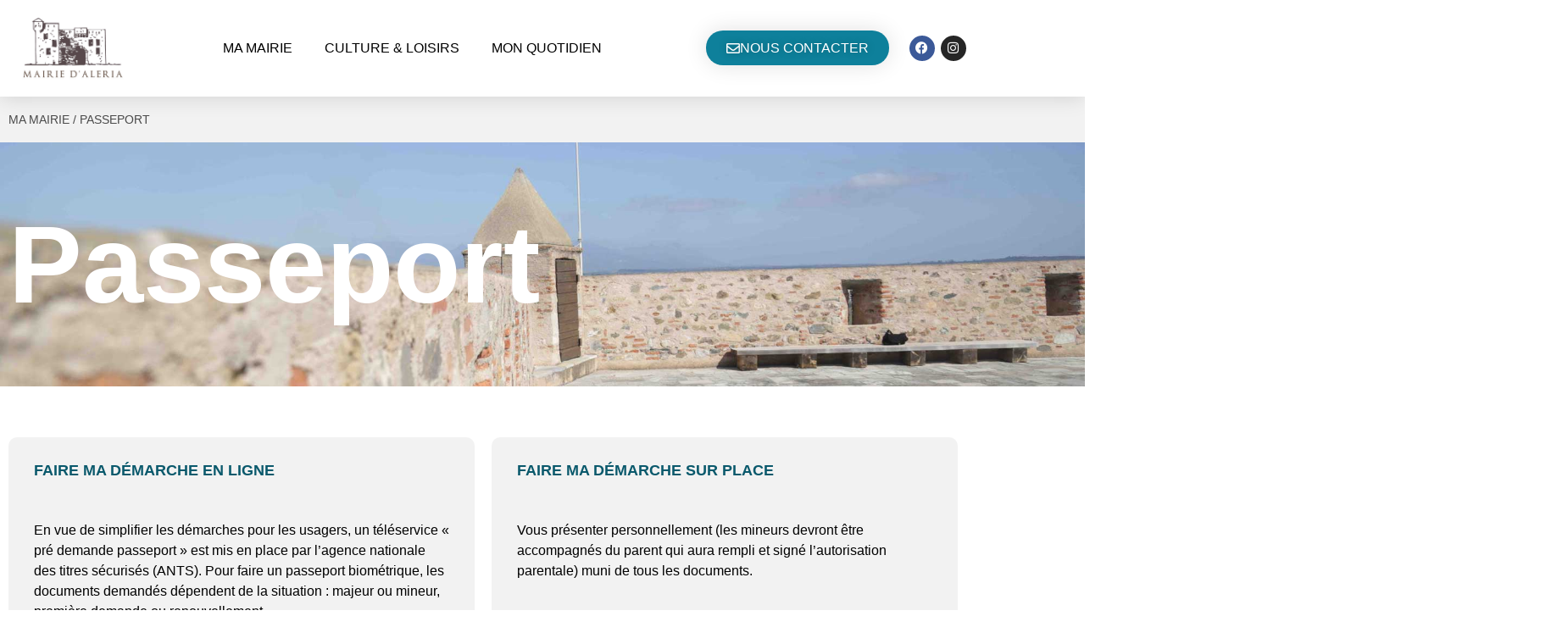

--- FILE ---
content_type: text/html; charset=UTF-8
request_url: https://aleria.fr/passeport/
body_size: 24583
content:
<!doctype html>
<html lang="fr-FR">
<head>
	<meta charset="UTF-8">
	<meta name="viewport" content="width=device-width, initial-scale=1">
	<link rel="profile" href="https://gmpg.org/xfn/11">
	<title>Passeport &#8211; Mairie d&#039;Aleria</title>
<meta name='robots' content='max-image-preview:large' />
<link rel="alternate" type="application/rss+xml" title="Mairie d&#039;Aleria &raquo; Flux" href="https://aleria.fr/feed/" />
<link rel="alternate" title="oEmbed (JSON)" type="application/json+oembed" href="https://aleria.fr/wp-json/oembed/1.0/embed?url=https%3A%2F%2Faleria.fr%2Fpasseport%2F" />
<link rel="alternate" title="oEmbed (XML)" type="text/xml+oembed" href="https://aleria.fr/wp-json/oembed/1.0/embed?url=https%3A%2F%2Faleria.fr%2Fpasseport%2F&#038;format=xml" />
<style id='wp-img-auto-sizes-contain-inline-css'>
img:is([sizes=auto i],[sizes^="auto," i]){contain-intrinsic-size:3000px 1500px}
/*# sourceURL=wp-img-auto-sizes-contain-inline-css */
</style>
<link rel='stylesheet' id='hello-elementor-theme-style-css' href='https://aleria.fr/wp-content/themes/hello-elementor/assets/css/theme.css?ver=3.4.5' media='all' />
<link rel='stylesheet' id='jet-menu-hello-css' href='https://aleria.fr/wp-content/plugins/jet-menu/integration/themes/hello-elementor/assets/css/style.css?ver=2.4.7' media='all' />
<style id='wp-emoji-styles-inline-css'>

	img.wp-smiley, img.emoji {
		display: inline !important;
		border: none !important;
		box-shadow: none !important;
		height: 1em !important;
		width: 1em !important;
		margin: 0 0.07em !important;
		vertical-align: -0.1em !important;
		background: none !important;
		padding: 0 !important;
	}
/*# sourceURL=wp-emoji-styles-inline-css */
</style>
<link rel='stylesheet' id='jet-engine-frontend-css' href='https://aleria.fr/wp-content/plugins/jet-engine/assets/css/frontend.css?ver=3.6.1.2' media='all' />
<style id='global-styles-inline-css'>
:root{--wp--preset--aspect-ratio--square: 1;--wp--preset--aspect-ratio--4-3: 4/3;--wp--preset--aspect-ratio--3-4: 3/4;--wp--preset--aspect-ratio--3-2: 3/2;--wp--preset--aspect-ratio--2-3: 2/3;--wp--preset--aspect-ratio--16-9: 16/9;--wp--preset--aspect-ratio--9-16: 9/16;--wp--preset--color--black: #000000;--wp--preset--color--cyan-bluish-gray: #abb8c3;--wp--preset--color--white: #ffffff;--wp--preset--color--pale-pink: #f78da7;--wp--preset--color--vivid-red: #cf2e2e;--wp--preset--color--luminous-vivid-orange: #ff6900;--wp--preset--color--luminous-vivid-amber: #fcb900;--wp--preset--color--light-green-cyan: #7bdcb5;--wp--preset--color--vivid-green-cyan: #00d084;--wp--preset--color--pale-cyan-blue: #8ed1fc;--wp--preset--color--vivid-cyan-blue: #0693e3;--wp--preset--color--vivid-purple: #9b51e0;--wp--preset--gradient--vivid-cyan-blue-to-vivid-purple: linear-gradient(135deg,rgb(6,147,227) 0%,rgb(155,81,224) 100%);--wp--preset--gradient--light-green-cyan-to-vivid-green-cyan: linear-gradient(135deg,rgb(122,220,180) 0%,rgb(0,208,130) 100%);--wp--preset--gradient--luminous-vivid-amber-to-luminous-vivid-orange: linear-gradient(135deg,rgb(252,185,0) 0%,rgb(255,105,0) 100%);--wp--preset--gradient--luminous-vivid-orange-to-vivid-red: linear-gradient(135deg,rgb(255,105,0) 0%,rgb(207,46,46) 100%);--wp--preset--gradient--very-light-gray-to-cyan-bluish-gray: linear-gradient(135deg,rgb(238,238,238) 0%,rgb(169,184,195) 100%);--wp--preset--gradient--cool-to-warm-spectrum: linear-gradient(135deg,rgb(74,234,220) 0%,rgb(151,120,209) 20%,rgb(207,42,186) 40%,rgb(238,44,130) 60%,rgb(251,105,98) 80%,rgb(254,248,76) 100%);--wp--preset--gradient--blush-light-purple: linear-gradient(135deg,rgb(255,206,236) 0%,rgb(152,150,240) 100%);--wp--preset--gradient--blush-bordeaux: linear-gradient(135deg,rgb(254,205,165) 0%,rgb(254,45,45) 50%,rgb(107,0,62) 100%);--wp--preset--gradient--luminous-dusk: linear-gradient(135deg,rgb(255,203,112) 0%,rgb(199,81,192) 50%,rgb(65,88,208) 100%);--wp--preset--gradient--pale-ocean: linear-gradient(135deg,rgb(255,245,203) 0%,rgb(182,227,212) 50%,rgb(51,167,181) 100%);--wp--preset--gradient--electric-grass: linear-gradient(135deg,rgb(202,248,128) 0%,rgb(113,206,126) 100%);--wp--preset--gradient--midnight: linear-gradient(135deg,rgb(2,3,129) 0%,rgb(40,116,252) 100%);--wp--preset--font-size--small: 13px;--wp--preset--font-size--medium: 20px;--wp--preset--font-size--large: 36px;--wp--preset--font-size--x-large: 42px;--wp--preset--spacing--20: 0.44rem;--wp--preset--spacing--30: 0.67rem;--wp--preset--spacing--40: 1rem;--wp--preset--spacing--50: 1.5rem;--wp--preset--spacing--60: 2.25rem;--wp--preset--spacing--70: 3.38rem;--wp--preset--spacing--80: 5.06rem;--wp--preset--shadow--natural: 6px 6px 9px rgba(0, 0, 0, 0.2);--wp--preset--shadow--deep: 12px 12px 50px rgba(0, 0, 0, 0.4);--wp--preset--shadow--sharp: 6px 6px 0px rgba(0, 0, 0, 0.2);--wp--preset--shadow--outlined: 6px 6px 0px -3px rgb(255, 255, 255), 6px 6px rgb(0, 0, 0);--wp--preset--shadow--crisp: 6px 6px 0px rgb(0, 0, 0);}:root { --wp--style--global--content-size: 800px;--wp--style--global--wide-size: 1200px; }:where(body) { margin: 0; }.wp-site-blocks > .alignleft { float: left; margin-right: 2em; }.wp-site-blocks > .alignright { float: right; margin-left: 2em; }.wp-site-blocks > .aligncenter { justify-content: center; margin-left: auto; margin-right: auto; }:where(.wp-site-blocks) > * { margin-block-start: 24px; margin-block-end: 0; }:where(.wp-site-blocks) > :first-child { margin-block-start: 0; }:where(.wp-site-blocks) > :last-child { margin-block-end: 0; }:root { --wp--style--block-gap: 24px; }:root :where(.is-layout-flow) > :first-child{margin-block-start: 0;}:root :where(.is-layout-flow) > :last-child{margin-block-end: 0;}:root :where(.is-layout-flow) > *{margin-block-start: 24px;margin-block-end: 0;}:root :where(.is-layout-constrained) > :first-child{margin-block-start: 0;}:root :where(.is-layout-constrained) > :last-child{margin-block-end: 0;}:root :where(.is-layout-constrained) > *{margin-block-start: 24px;margin-block-end: 0;}:root :where(.is-layout-flex){gap: 24px;}:root :where(.is-layout-grid){gap: 24px;}.is-layout-flow > .alignleft{float: left;margin-inline-start: 0;margin-inline-end: 2em;}.is-layout-flow > .alignright{float: right;margin-inline-start: 2em;margin-inline-end: 0;}.is-layout-flow > .aligncenter{margin-left: auto !important;margin-right: auto !important;}.is-layout-constrained > .alignleft{float: left;margin-inline-start: 0;margin-inline-end: 2em;}.is-layout-constrained > .alignright{float: right;margin-inline-start: 2em;margin-inline-end: 0;}.is-layout-constrained > .aligncenter{margin-left: auto !important;margin-right: auto !important;}.is-layout-constrained > :where(:not(.alignleft):not(.alignright):not(.alignfull)){max-width: var(--wp--style--global--content-size);margin-left: auto !important;margin-right: auto !important;}.is-layout-constrained > .alignwide{max-width: var(--wp--style--global--wide-size);}body .is-layout-flex{display: flex;}.is-layout-flex{flex-wrap: wrap;align-items: center;}.is-layout-flex > :is(*, div){margin: 0;}body .is-layout-grid{display: grid;}.is-layout-grid > :is(*, div){margin: 0;}body{padding-top: 0px;padding-right: 0px;padding-bottom: 0px;padding-left: 0px;}a:where(:not(.wp-element-button)){text-decoration: underline;}:root :where(.wp-element-button, .wp-block-button__link){background-color: #32373c;border-width: 0;color: #fff;font-family: inherit;font-size: inherit;font-style: inherit;font-weight: inherit;letter-spacing: inherit;line-height: inherit;padding-top: calc(0.667em + 2px);padding-right: calc(1.333em + 2px);padding-bottom: calc(0.667em + 2px);padding-left: calc(1.333em + 2px);text-decoration: none;text-transform: inherit;}.has-black-color{color: var(--wp--preset--color--black) !important;}.has-cyan-bluish-gray-color{color: var(--wp--preset--color--cyan-bluish-gray) !important;}.has-white-color{color: var(--wp--preset--color--white) !important;}.has-pale-pink-color{color: var(--wp--preset--color--pale-pink) !important;}.has-vivid-red-color{color: var(--wp--preset--color--vivid-red) !important;}.has-luminous-vivid-orange-color{color: var(--wp--preset--color--luminous-vivid-orange) !important;}.has-luminous-vivid-amber-color{color: var(--wp--preset--color--luminous-vivid-amber) !important;}.has-light-green-cyan-color{color: var(--wp--preset--color--light-green-cyan) !important;}.has-vivid-green-cyan-color{color: var(--wp--preset--color--vivid-green-cyan) !important;}.has-pale-cyan-blue-color{color: var(--wp--preset--color--pale-cyan-blue) !important;}.has-vivid-cyan-blue-color{color: var(--wp--preset--color--vivid-cyan-blue) !important;}.has-vivid-purple-color{color: var(--wp--preset--color--vivid-purple) !important;}.has-black-background-color{background-color: var(--wp--preset--color--black) !important;}.has-cyan-bluish-gray-background-color{background-color: var(--wp--preset--color--cyan-bluish-gray) !important;}.has-white-background-color{background-color: var(--wp--preset--color--white) !important;}.has-pale-pink-background-color{background-color: var(--wp--preset--color--pale-pink) !important;}.has-vivid-red-background-color{background-color: var(--wp--preset--color--vivid-red) !important;}.has-luminous-vivid-orange-background-color{background-color: var(--wp--preset--color--luminous-vivid-orange) !important;}.has-luminous-vivid-amber-background-color{background-color: var(--wp--preset--color--luminous-vivid-amber) !important;}.has-light-green-cyan-background-color{background-color: var(--wp--preset--color--light-green-cyan) !important;}.has-vivid-green-cyan-background-color{background-color: var(--wp--preset--color--vivid-green-cyan) !important;}.has-pale-cyan-blue-background-color{background-color: var(--wp--preset--color--pale-cyan-blue) !important;}.has-vivid-cyan-blue-background-color{background-color: var(--wp--preset--color--vivid-cyan-blue) !important;}.has-vivid-purple-background-color{background-color: var(--wp--preset--color--vivid-purple) !important;}.has-black-border-color{border-color: var(--wp--preset--color--black) !important;}.has-cyan-bluish-gray-border-color{border-color: var(--wp--preset--color--cyan-bluish-gray) !important;}.has-white-border-color{border-color: var(--wp--preset--color--white) !important;}.has-pale-pink-border-color{border-color: var(--wp--preset--color--pale-pink) !important;}.has-vivid-red-border-color{border-color: var(--wp--preset--color--vivid-red) !important;}.has-luminous-vivid-orange-border-color{border-color: var(--wp--preset--color--luminous-vivid-orange) !important;}.has-luminous-vivid-amber-border-color{border-color: var(--wp--preset--color--luminous-vivid-amber) !important;}.has-light-green-cyan-border-color{border-color: var(--wp--preset--color--light-green-cyan) !important;}.has-vivid-green-cyan-border-color{border-color: var(--wp--preset--color--vivid-green-cyan) !important;}.has-pale-cyan-blue-border-color{border-color: var(--wp--preset--color--pale-cyan-blue) !important;}.has-vivid-cyan-blue-border-color{border-color: var(--wp--preset--color--vivid-cyan-blue) !important;}.has-vivid-purple-border-color{border-color: var(--wp--preset--color--vivid-purple) !important;}.has-vivid-cyan-blue-to-vivid-purple-gradient-background{background: var(--wp--preset--gradient--vivid-cyan-blue-to-vivid-purple) !important;}.has-light-green-cyan-to-vivid-green-cyan-gradient-background{background: var(--wp--preset--gradient--light-green-cyan-to-vivid-green-cyan) !important;}.has-luminous-vivid-amber-to-luminous-vivid-orange-gradient-background{background: var(--wp--preset--gradient--luminous-vivid-amber-to-luminous-vivid-orange) !important;}.has-luminous-vivid-orange-to-vivid-red-gradient-background{background: var(--wp--preset--gradient--luminous-vivid-orange-to-vivid-red) !important;}.has-very-light-gray-to-cyan-bluish-gray-gradient-background{background: var(--wp--preset--gradient--very-light-gray-to-cyan-bluish-gray) !important;}.has-cool-to-warm-spectrum-gradient-background{background: var(--wp--preset--gradient--cool-to-warm-spectrum) !important;}.has-blush-light-purple-gradient-background{background: var(--wp--preset--gradient--blush-light-purple) !important;}.has-blush-bordeaux-gradient-background{background: var(--wp--preset--gradient--blush-bordeaux) !important;}.has-luminous-dusk-gradient-background{background: var(--wp--preset--gradient--luminous-dusk) !important;}.has-pale-ocean-gradient-background{background: var(--wp--preset--gradient--pale-ocean) !important;}.has-electric-grass-gradient-background{background: var(--wp--preset--gradient--electric-grass) !important;}.has-midnight-gradient-background{background: var(--wp--preset--gradient--midnight) !important;}.has-small-font-size{font-size: var(--wp--preset--font-size--small) !important;}.has-medium-font-size{font-size: var(--wp--preset--font-size--medium) !important;}.has-large-font-size{font-size: var(--wp--preset--font-size--large) !important;}.has-x-large-font-size{font-size: var(--wp--preset--font-size--x-large) !important;}
:root :where(.wp-block-pullquote){font-size: 1.5em;line-height: 1.6;}
/*# sourceURL=global-styles-inline-css */
</style>
<link rel='stylesheet' id='hello-elementor-css' href='https://aleria.fr/wp-content/themes/hello-elementor/assets/css/reset.css?ver=3.4.5' media='all' />
<link rel='stylesheet' id='hello-elementor-header-footer-css' href='https://aleria.fr/wp-content/themes/hello-elementor/assets/css/header-footer.css?ver=3.4.5' media='all' />
<link rel='stylesheet' id='jet-menu-public-styles-css' href='https://aleria.fr/wp-content/plugins/jet-menu/assets/public/css/public.css?ver=2.4.7' media='all' />
<link rel='stylesheet' id='elementor-frontend-css' href='https://aleria.fr/wp-content/plugins/elementor/assets/css/frontend.min.css?ver=3.34.1' media='all' />
<link rel='stylesheet' id='widget-image-css' href='https://aleria.fr/wp-content/plugins/elementor/assets/css/widget-image.min.css?ver=3.34.1' media='all' />
<link rel='stylesheet' id='e-animation-float-css' href='https://aleria.fr/wp-content/plugins/elementor/assets/lib/animations/styles/e-animation-float.min.css?ver=3.34.1' media='all' />
<link rel='stylesheet' id='widget-social-icons-css' href='https://aleria.fr/wp-content/plugins/elementor/assets/css/widget-social-icons.min.css?ver=3.34.1' media='all' />
<link rel='stylesheet' id='e-apple-webkit-css' href='https://aleria.fr/wp-content/plugins/elementor/assets/css/conditionals/apple-webkit.min.css?ver=3.34.1' media='all' />
<link rel='stylesheet' id='widget-heading-css' href='https://aleria.fr/wp-content/plugins/elementor/assets/css/widget-heading.min.css?ver=3.34.1' media='all' />
<link rel='stylesheet' id='widget-form-css' href='https://aleria.fr/wp-content/plugins/elementor-pro/assets/css/widget-form.min.css?ver=3.34.0' media='all' />
<link rel='stylesheet' id='widget-divider-css' href='https://aleria.fr/wp-content/plugins/elementor/assets/css/widget-divider.min.css?ver=3.34.1' media='all' />
<link rel='stylesheet' id='widget-icon-list-css' href='https://aleria.fr/wp-content/plugins/elementor/assets/css/widget-icon-list.min.css?ver=3.34.1' media='all' />
<link rel='stylesheet' id='elementor-icons-css' href='https://aleria.fr/wp-content/plugins/elementor/assets/lib/eicons/css/elementor-icons.min.css?ver=5.45.0' media='all' />
<link rel='stylesheet' id='elementor-post-19-css' href='https://aleria.fr/wp-content/uploads/elementor/css/post-19.css?ver=1767865726' media='all' />
<link rel='stylesheet' id='e-animation-fadeInUp-css' href='https://aleria.fr/wp-content/plugins/elementor/assets/lib/animations/styles/fadeInUp.min.css?ver=3.34.1' media='all' />
<link rel='stylesheet' id='elementor-post-228-css' href='https://aleria.fr/wp-content/uploads/elementor/css/post-228.css?ver=1767887924' media='all' />
<link rel='stylesheet' id='elementor-post-22-css' href='https://aleria.fr/wp-content/uploads/elementor/css/post-22.css?ver=1767865726' media='all' />
<link rel='stylesheet' id='elementor-post-31-css' href='https://aleria.fr/wp-content/uploads/elementor/css/post-31.css?ver=1767865726' media='all' />
<link rel='stylesheet' id='elementor-gf-local-roboto-css' href='http://aleria.fr/wp-content/uploads/elementor/google-fonts/css/roboto.css?ver=1742238931' media='all' />
<link rel='stylesheet' id='elementor-gf-local-robotoslab-css' href='http://aleria.fr/wp-content/uploads/elementor/google-fonts/css/robotoslab.css?ver=1742238946' media='all' />
<link rel='stylesheet' id='elementor-gf-local-robotocondensed-css' href='http://aleria.fr/wp-content/uploads/elementor/google-fonts/css/robotocondensed.css?ver=1742238995' media='all' />
<link rel='stylesheet' id='elementor-gf-local-lato-css' href='http://aleria.fr/wp-content/uploads/elementor/google-fonts/css/lato.css?ver=1742238999' media='all' />
<link rel='stylesheet' id='elementor-gf-local-montserrat-css' href='http://aleria.fr/wp-content/uploads/elementor/google-fonts/css/montserrat.css?ver=1742239020' media='all' />
<link rel='stylesheet' id='elementor-icons-shared-0-css' href='https://aleria.fr/wp-content/plugins/elementor/assets/lib/font-awesome/css/fontawesome.min.css?ver=5.15.3' media='all' />
<link rel='stylesheet' id='elementor-icons-fa-solid-css' href='https://aleria.fr/wp-content/plugins/elementor/assets/lib/font-awesome/css/solid.min.css?ver=5.15.3' media='all' />
<link rel='stylesheet' id='elementor-icons-fa-regular-css' href='https://aleria.fr/wp-content/plugins/elementor/assets/lib/font-awesome/css/regular.min.css?ver=5.15.3' media='all' />
<link rel='stylesheet' id='elementor-icons-fa-brands-css' href='https://aleria.fr/wp-content/plugins/elementor/assets/lib/font-awesome/css/brands.min.css?ver=5.15.3' media='all' />
<script src="https://aleria.fr/wp-includes/js/jquery/jquery.min.js?ver=3.7.1" id="jquery-core-js"></script>
<script src="https://aleria.fr/wp-includes/js/jquery/jquery-migrate.min.js?ver=3.4.1" id="jquery-migrate-js"></script>
<link rel="https://api.w.org/" href="https://aleria.fr/wp-json/" /><link rel="alternate" title="JSON" type="application/json" href="https://aleria.fr/wp-json/wp/v2/pages/228" /><link rel="EditURI" type="application/rsd+xml" title="RSD" href="https://aleria.fr/xmlrpc.php?rsd" />
<meta name="generator" content="WordPress 6.9" />
<link rel="canonical" href="https://aleria.fr/passeport/" />
<link rel='shortlink' href='https://aleria.fr/?p=228' />
<meta name="generator" content="Elementor 3.34.1; features: additional_custom_breakpoints; settings: css_print_method-external, google_font-enabled, font_display-auto">
<!-- Matomo -->
<script>
  var _paq = window._paq = window._paq || [];
  /* tracker methods like "setCustomDimension" should be called before "trackPageView" */
  _paq.push(['trackPageView']);
  _paq.push(['enableLinkTracking']);
  (function() {
    var u="//matomo.agencecommon.com/";
    _paq.push(['setTrackerUrl', u+'matomo.php']);
    _paq.push(['setSiteId', '4']);
    var d=document, g=d.createElement('script'), s=d.getElementsByTagName('script')[0];
    g.async=true; g.src=u+'matomo.js'; s.parentNode.insertBefore(g,s);
  })();
</script>
<!-- End Matomo Code -->
			<style>
				.e-con.e-parent:nth-of-type(n+4):not(.e-lazyloaded):not(.e-no-lazyload),
				.e-con.e-parent:nth-of-type(n+4):not(.e-lazyloaded):not(.e-no-lazyload) * {
					background-image: none !important;
				}
				@media screen and (max-height: 1024px) {
					.e-con.e-parent:nth-of-type(n+3):not(.e-lazyloaded):not(.e-no-lazyload),
					.e-con.e-parent:nth-of-type(n+3):not(.e-lazyloaded):not(.e-no-lazyload) * {
						background-image: none !important;
					}
				}
				@media screen and (max-height: 640px) {
					.e-con.e-parent:nth-of-type(n+2):not(.e-lazyloaded):not(.e-no-lazyload),
					.e-con.e-parent:nth-of-type(n+2):not(.e-lazyloaded):not(.e-no-lazyload) * {
						background-image: none !important;
					}
				}
			</style>
			<link rel="icon" href="https://aleria.fr/wp-content/uploads/2021/03/cropped-favicon_mairie_aleria-32x32.jpg" sizes="32x32" />
<link rel="icon" href="https://aleria.fr/wp-content/uploads/2021/03/cropped-favicon_mairie_aleria-192x192.jpg" sizes="192x192" />
<link rel="apple-touch-icon" href="https://aleria.fr/wp-content/uploads/2021/03/cropped-favicon_mairie_aleria-180x180.jpg" />
<meta name="msapplication-TileImage" content="https://aleria.fr/wp-content/uploads/2021/03/cropped-favicon_mairie_aleria-270x270.jpg" />
</head>
<body class="wp-singular page-template page-template-elementor_header_footer page page-id-228 wp-custom-logo wp-embed-responsive wp-theme-hello-elementor hello-elementor-default jet-mega-menu-location elementor-default elementor-template-full-width elementor-kit-19 elementor-page elementor-page-228">


<a class="skip-link screen-reader-text" href="#content">Aller au contenu</a>

		<header data-elementor-type="header" data-elementor-id="22" class="elementor elementor-22 elementor-location-header" data-elementor-post-type="elementor_library">
					<header class="elementor-section elementor-top-section elementor-element elementor-element-6d874f0a elementor-section-content-middle nav-header elementor-section-boxed elementor-section-height-default elementor-section-height-default" data-id="6d874f0a" data-element_type="section" data-settings="{&quot;background_background&quot;:&quot;classic&quot;}">
						<div class="elementor-container elementor-column-gap-no">
					<div class="elementor-column elementor-col-25 elementor-top-column elementor-element elementor-element-43a75ff" data-id="43a75ff" data-element_type="column">
			<div class="elementor-widget-wrap elementor-element-populated">
						<div class="elementor-element elementor-element-74f32a55 elementor-widget elementor-widget-theme-site-logo elementor-widget-image" data-id="74f32a55" data-element_type="widget" data-widget_type="theme-site-logo.default">
				<div class="elementor-widget-container">
											<a href="https://aleria.fr">
			<img fetchpriority="high" width="500" height="308" src="https://aleria.fr/wp-content/uploads/2021/03/logo_mairie_aleria.jpg" class="attachment-full size-full wp-image-26" alt="" srcset="https://aleria.fr/wp-content/uploads/2021/03/logo_mairie_aleria.jpg 500w, https://aleria.fr/wp-content/uploads/2021/03/logo_mairie_aleria-300x185.jpg 300w" sizes="(max-width: 500px) 100vw, 500px" />				</a>
											</div>
				</div>
					</div>
		</div>
				<div class="elementor-column elementor-col-25 elementor-top-column elementor-element elementor-element-451f9854" data-id="451f9854" data-element_type="column">
			<div class="elementor-widget-wrap elementor-element-populated">
						<div class="elementor-element elementor-element-c13bbd1 elementor-widget elementor-widget-jet-mega-menu" data-id="c13bbd1" data-element_type="widget" data-widget_type="jet-mega-menu.default">
				<div class="elementor-widget-container">
					<div class="jet-mega-menu jet-mega-menu--layout-horizontal jet-mega-menu--sub-position-right jet-mega-menu--dropdown-layout-default jet-mega-menu--dropdown-position-right jet-mega-menu--animation-fade jet-mega-menu--location-elementor    jet-mega-menu--fill-svg-icons" data-settings='{"menuId":"2","menuUniqId":"69670304b2ce0","rollUp":false,"megaAjaxLoad":false,"layout":"horizontal","subEvent":"hover","mouseLeaveDelay":500,"subTrigger":"item","subPosition":"right","megaWidthType":"selector","megaWidthSelector":".nav-header","breakpoint":768}'><div class="jet-mega-menu-toggle" role="button" tabindex="0" aria-label="Open/Close Menu"><div class="jet-mega-menu-toggle-icon jet-mega-menu-toggle-icon--default-state"><i class="fas fa-bars"></i></div><div class="jet-mega-menu-toggle-icon jet-mega-menu-toggle-icon--opened-state"><i class="fas fa-times"></i></div></div><nav class="jet-mega-menu-container" aria-label="Main nav"><ul class="jet-mega-menu-list"><li id="jet-mega-menu-item-14" class="jet-mega-menu-item jet-mega-menu-item-type-custom jet-mega-menu-item-object-custom jet-mega-menu-item--mega jet-mega-menu-item-has-children jet-mega-menu-item--top-level jet-mega-menu-item-14"><div class="jet-mega-menu-item__inner" tabindex="0" aria-label="Ma Mairie"><a href="#" class="jet-mega-menu-item__link jet-mega-menu-item__link--top-level"><div class="jet-mega-menu-item__title"><div class="jet-mega-menu-item__label">Ma Mairie</div></div></a><div class="jet-mega-menu-item__dropdown"><i class="fas fa-angle-down"></i></div></div><div class="jet-mega-menu-mega-container" data-template-id="151" data-template-content="elementor" data-position="default"><div class="jet-mega-menu-mega-container__inner"><style>.elementor-151 .elementor-element.elementor-element-f65fc1f:not(.elementor-motion-effects-element-type-background), .elementor-151 .elementor-element.elementor-element-f65fc1f > .elementor-motion-effects-container > .elementor-motion-effects-layer{background-color:var( --e-global-color-16d6f25 );}.elementor-151 .elementor-element.elementor-element-f65fc1f{transition:background 0.3s, border 0.3s, border-radius 0.3s, box-shadow 0.3s;padding:30px 30px 30px 30px;}.elementor-151 .elementor-element.elementor-element-f65fc1f > .elementor-background-overlay{transition:background 0.3s, border-radius 0.3s, opacity 0.3s;}.elementor-widget-heading .elementor-heading-title{font-family:var( --e-global-typography-primary-font-family ), Sans-serif;font-weight:var( --e-global-typography-primary-font-weight );color:var( --e-global-color-primary );}.elementor-151 .elementor-element.elementor-element-5998f0c .elementor-heading-title{font-family:"Roboto Condensed", Sans-serif;font-size:22px;font-weight:500;color:#FFFFFF;}.elementor-widget-divider{--divider-color:var( --e-global-color-secondary );}.elementor-widget-divider .elementor-divider__text{color:var( --e-global-color-secondary );font-family:var( --e-global-typography-secondary-font-family ), Sans-serif;font-weight:var( --e-global-typography-secondary-font-weight );}.elementor-widget-divider.elementor-view-stacked .elementor-icon{background-color:var( --e-global-color-secondary );}.elementor-widget-divider.elementor-view-framed .elementor-icon, .elementor-widget-divider.elementor-view-default .elementor-icon{color:var( --e-global-color-secondary );border-color:var( --e-global-color-secondary );}.elementor-widget-divider.elementor-view-framed .elementor-icon, .elementor-widget-divider.elementor-view-default .elementor-icon svg{fill:var( --e-global-color-secondary );}.elementor-151 .elementor-element.elementor-element-2ec8280{--divider-border-style:solid;--divider-color:#FFFFFF5E;--divider-border-width:1px;}.elementor-151 .elementor-element.elementor-element-2ec8280 .elementor-divider-separator{width:90%;}.elementor-151 .elementor-element.elementor-element-2ec8280 .elementor-divider{padding-block-start:10px;padding-block-end:10px;}.elementor-widget-icon-list .elementor-icon-list-item:not(:last-child):after{border-color:var( --e-global-color-text );}.elementor-widget-icon-list .elementor-icon-list-icon i{color:var( --e-global-color-primary );}.elementor-widget-icon-list .elementor-icon-list-icon svg{fill:var( --e-global-color-primary );}.elementor-widget-icon-list .elementor-icon-list-item > .elementor-icon-list-text, .elementor-widget-icon-list .elementor-icon-list-item > a{font-family:var( --e-global-typography-text-font-family ), Sans-serif;font-weight:var( --e-global-typography-text-font-weight );}.elementor-widget-icon-list .elementor-icon-list-text{color:var( --e-global-color-secondary );}.elementor-151 .elementor-element.elementor-element-59f211b .elementor-icon-list-icon i{color:#FFFFFF;transition:color 0.3s;}.elementor-151 .elementor-element.elementor-element-59f211b .elementor-icon-list-icon svg{fill:#FFFFFF;transition:fill 0.3s;}.elementor-151 .elementor-element.elementor-element-59f211b{--e-icon-list-icon-size:14px;--icon-vertical-offset:0px;}.elementor-151 .elementor-element.elementor-element-59f211b .elementor-icon-list-text{color:#FFFFFF;transition:color 0.3s;}.elementor-151 .elementor-element.elementor-element-4526b3b .elementor-heading-title{font-family:"Roboto Condensed", Sans-serif;font-size:22px;font-weight:500;color:#FFFFFF;}.elementor-151 .elementor-element.elementor-element-d5f0899{--divider-border-style:solid;--divider-color:#FFFFFF5E;--divider-border-width:1px;}.elementor-151 .elementor-element.elementor-element-d5f0899 .elementor-divider-separator{width:90%;}.elementor-151 .elementor-element.elementor-element-d5f0899 .elementor-divider{padding-block-start:10px;padding-block-end:10px;}.elementor-151 .elementor-element.elementor-element-bd1f904 .elementor-icon-list-icon i{color:#FFFFFF;transition:color 0.3s;}.elementor-151 .elementor-element.elementor-element-bd1f904 .elementor-icon-list-icon svg{fill:#FFFFFF;transition:fill 0.3s;}.elementor-151 .elementor-element.elementor-element-bd1f904{--e-icon-list-icon-size:14px;--icon-vertical-offset:0px;}.elementor-151 .elementor-element.elementor-element-bd1f904 .elementor-icon-list-text{color:#FFFFFF;transition:color 0.3s;}.elementor-151 .elementor-element.elementor-element-2f60665 .elementor-heading-title{font-family:"Roboto Condensed", Sans-serif;font-size:22px;font-weight:500;color:#FFFFFF;}.elementor-151 .elementor-element.elementor-element-680f55b{--divider-border-style:solid;--divider-color:#FFFFFF5E;--divider-border-width:1px;}.elementor-151 .elementor-element.elementor-element-680f55b .elementor-divider-separator{width:90%;}.elementor-151 .elementor-element.elementor-element-680f55b .elementor-divider{padding-block-start:10px;padding-block-end:10px;}.elementor-151 .elementor-element.elementor-element-fa66cf7 .elementor-icon-list-icon i{color:#FFFFFF;transition:color 0.3s;}.elementor-151 .elementor-element.elementor-element-fa66cf7 .elementor-icon-list-icon svg{fill:#FFFFFF;transition:fill 0.3s;}.elementor-151 .elementor-element.elementor-element-fa66cf7{--e-icon-list-icon-size:14px;--icon-vertical-offset:0px;}.elementor-151 .elementor-element.elementor-element-fa66cf7 .elementor-icon-list-text{color:#FFFFFF;transition:color 0.3s;}</style>		<div data-elementor-type="wp-post" data-elementor-id="151" class="elementor elementor-151" data-elementor-post-type="jet-menu">
						<section class="elementor-section elementor-top-section elementor-element elementor-element-f65fc1f elementor-section-boxed elementor-section-height-default elementor-section-height-default" data-id="f65fc1f" data-element_type="section" data-settings="{&quot;background_background&quot;:&quot;classic&quot;}">
						<div class="elementor-container elementor-column-gap-default">
					<div class="elementor-column elementor-col-33 elementor-top-column elementor-element elementor-element-0a56b33" data-id="0a56b33" data-element_type="column">
			<div class="elementor-widget-wrap elementor-element-populated">
						<div class="elementor-element elementor-element-5998f0c elementor-widget elementor-widget-heading" data-id="5998f0c" data-element_type="widget" data-widget_type="heading.default">
				<div class="elementor-widget-container">
					<h2 class="elementor-heading-title elementor-size-default">Vie Citoyenne &amp; Démarches</h2>				</div>
				</div>
				<div class="elementor-element elementor-element-2ec8280 elementor-widget-divider--view-line elementor-widget elementor-widget-divider" data-id="2ec8280" data-element_type="widget" data-widget_type="divider.default">
				<div class="elementor-widget-container">
							<div class="elementor-divider">
			<span class="elementor-divider-separator">
						</span>
		</div>
						</div>
				</div>
				<div class="elementor-element elementor-element-59f211b elementor-icon-list--layout-traditional elementor-list-item-link-full_width elementor-widget elementor-widget-icon-list" data-id="59f211b" data-element_type="widget" data-widget_type="icon-list.default">
				<div class="elementor-widget-container">
							<ul class="elementor-icon-list-items">
							<li class="elementor-icon-list-item">
											<a href="http://aleria.fr/index.php/carte-didentite/">

												<span class="elementor-icon-list-icon">
							<i aria-hidden="true" class="fas fa-angle-right"></i>						</span>
										<span class="elementor-icon-list-text">Pièce d'identité nationale</span>
											</a>
									</li>
								<li class="elementor-icon-list-item">
											<a href="http://aleria.fr/index.php/passeport/">

												<span class="elementor-icon-list-icon">
							<i aria-hidden="true" class="fas fa-angle-right"></i>						</span>
										<span class="elementor-icon-list-text">Passeport</span>
											</a>
									</li>
								<li class="elementor-icon-list-item">
											<a href="http://aleria.fr/index.php/etat-civil/">

												<span class="elementor-icon-list-icon">
							<i aria-hidden="true" class="fas fa-angle-right"></i>						</span>
										<span class="elementor-icon-list-text">Etat Civil</span>
											</a>
									</li>
								<li class="elementor-icon-list-item">
											<a href="http://aleria.fr/index.php/inscription-sur-liste-electorale/">

												<span class="elementor-icon-list-icon">
							<i aria-hidden="true" class="fas fa-angle-right"></i>						</span>
										<span class="elementor-icon-list-text">S'inscrire sur la liste électorale</span>
											</a>
									</li>
								<li class="elementor-icon-list-item">
											<a href="http://aleria.fr/recensement/">

												<span class="elementor-icon-list-icon">
							<i aria-hidden="true" class="fas fa-angle-right"></i>						</span>
										<span class="elementor-icon-list-text">Recensement</span>
											</a>
									</li>
								<li class="elementor-icon-list-item">
											<a href="https://aleria.fr/lurbanisme/">

												<span class="elementor-icon-list-icon">
							<i aria-hidden="true" class="fas fa-angle-right"></i>						</span>
										<span class="elementor-icon-list-text">L'urbanisme</span>
											</a>
									</li>
						</ul>
						</div>
				</div>
					</div>
		</div>
				<div class="elementor-column elementor-col-33 elementor-top-column elementor-element elementor-element-f532dae" data-id="f532dae" data-element_type="column">
			<div class="elementor-widget-wrap elementor-element-populated">
						<div class="elementor-element elementor-element-4526b3b elementor-widget elementor-widget-heading" data-id="4526b3b" data-element_type="widget" data-widget_type="heading.default">
				<div class="elementor-widget-container">
					<h2 class="elementor-heading-title elementor-size-default">Actualités Politiques</h2>				</div>
				</div>
				<div class="elementor-element elementor-element-d5f0899 elementor-widget-divider--view-line elementor-widget elementor-widget-divider" data-id="d5f0899" data-element_type="widget" data-widget_type="divider.default">
				<div class="elementor-widget-container">
							<div class="elementor-divider">
			<span class="elementor-divider-separator">
						</span>
		</div>
						</div>
				</div>
				<div class="elementor-element elementor-element-bd1f904 elementor-icon-list--layout-traditional elementor-list-item-link-full_width elementor-widget elementor-widget-icon-list" data-id="bd1f904" data-element_type="widget" data-widget_type="icon-list.default">
				<div class="elementor-widget-container">
							<ul class="elementor-icon-list-items">
							<li class="elementor-icon-list-item">
											<a href="https://aleria.fr/u-cunsigliu-municipale/">

												<span class="elementor-icon-list-icon">
							<i aria-hidden="true" class="fas fa-angle-right"></i>						</span>
										<span class="elementor-icon-list-text">Le Conseil Municipal</span>
											</a>
									</li>
								<li class="elementor-icon-list-item">
											<a href="http://aleria.fr/index.php/deliberations/">

												<span class="elementor-icon-list-icon">
							<i aria-hidden="true" class="fas fa-angle-right"></i>						</span>
										<span class="elementor-icon-list-text">Les délibérations du Conseil</span>
											</a>
									</li>
								<li class="elementor-icon-list-item">
											<a href="http://aleria.fr/le-conseil-municipal/deliberations-du-comite-de-la-caisse-des-ecoles">

												<span class="elementor-icon-list-icon">
							<i aria-hidden="true" class="fas fa-angle-right"></i>						</span>
										<span class="elementor-icon-list-text">Les délibérations du comité de la caisse des écoles</span>
											</a>
									</li>
						</ul>
						</div>
				</div>
					</div>
		</div>
				<div class="elementor-column elementor-col-33 elementor-top-column elementor-element elementor-element-a4248fe" data-id="a4248fe" data-element_type="column">
			<div class="elementor-widget-wrap elementor-element-populated">
						<div class="elementor-element elementor-element-2f60665 elementor-widget elementor-widget-heading" data-id="2f60665" data-element_type="widget" data-widget_type="heading.default">
				<div class="elementor-widget-container">
					<h2 class="elementor-heading-title elementor-size-default">Travaux &amp; Projets</h2>				</div>
				</div>
				<div class="elementor-element elementor-element-680f55b elementor-widget-divider--view-line elementor-widget elementor-widget-divider" data-id="680f55b" data-element_type="widget" data-widget_type="divider.default">
				<div class="elementor-widget-container">
							<div class="elementor-divider">
			<span class="elementor-divider-separator">
						</span>
		</div>
						</div>
				</div>
				<div class="elementor-element elementor-element-fa66cf7 elementor-icon-list--layout-traditional elementor-list-item-link-full_width elementor-widget elementor-widget-icon-list" data-id="fa66cf7" data-element_type="widget" data-widget_type="icon-list.default">
				<div class="elementor-widget-container">
							<ul class="elementor-icon-list-items">
							<li class="elementor-icon-list-item">
											<a href="http://aleria.fr/travaux-en-cours/">

												<span class="elementor-icon-list-icon">
							<i aria-hidden="true" class="fas fa-angle-right"></i>						</span>
										<span class="elementor-icon-list-text">Travaux en cours</span>
											</a>
									</li>
								<li class="elementor-icon-list-item">
											<a href="http://aleria.fr/les-projets-a-venir/">

												<span class="elementor-icon-list-icon">
							<i aria-hidden="true" class="fas fa-angle-right"></i>						</span>
										<span class="elementor-icon-list-text">Les projets à venir</span>
											</a>
									</li>
								<li class="elementor-icon-list-item">
											<span class="elementor-icon-list-icon">
							<i aria-hidden="true" class="fas fa-angle-right"></i>						</span>
										<span class="elementor-icon-list-text">Marchés Publics</span>
									</li>
						</ul>
						</div>
				</div>
					</div>
		</div>
					</div>
		</section>
				</div>
		</div></div></li>
<li id="jet-mega-menu-item-15" class="jet-mega-menu-item jet-mega-menu-item-type-custom jet-mega-menu-item-object-custom jet-mega-menu-item--mega jet-mega-menu-item-has-children jet-mega-menu-item--top-level jet-mega-menu-item-15"><div class="jet-mega-menu-item__inner" tabindex="0" aria-label="Culture &#038; Loisirs"><a href="#" class="jet-mega-menu-item__link jet-mega-menu-item__link--top-level"><div class="jet-mega-menu-item__title"><div class="jet-mega-menu-item__label">Culture &#038; Loisirs</div></div></a><div class="jet-mega-menu-item__dropdown"><i class="fas fa-angle-down"></i></div></div><div class="jet-mega-menu-mega-container" data-template-id="172" data-template-content="elementor" data-position="default"><div class="jet-mega-menu-mega-container__inner"><style>.elementor-172 .elementor-element.elementor-element-6af20800:not(.elementor-motion-effects-element-type-background), .elementor-172 .elementor-element.elementor-element-6af20800 > .elementor-motion-effects-container > .elementor-motion-effects-layer{background-color:var( --e-global-color-16d6f25 );}.elementor-172 .elementor-element.elementor-element-6af20800{transition:background 0.3s, border 0.3s, border-radius 0.3s, box-shadow 0.3s;padding:30px 30px 30px 30px;}.elementor-172 .elementor-element.elementor-element-6af20800 > .elementor-background-overlay{transition:background 0.3s, border-radius 0.3s, opacity 0.3s;}.elementor-widget-icon-list .elementor-icon-list-item:not(:last-child):after{border-color:var( --e-global-color-text );}.elementor-widget-icon-list .elementor-icon-list-icon i{color:var( --e-global-color-primary );}.elementor-widget-icon-list .elementor-icon-list-icon svg{fill:var( --e-global-color-primary );}.elementor-widget-icon-list .elementor-icon-list-item > .elementor-icon-list-text, .elementor-widget-icon-list .elementor-icon-list-item > a{font-family:var( --e-global-typography-text-font-family ), Sans-serif;font-weight:var( --e-global-typography-text-font-weight );}.elementor-widget-icon-list .elementor-icon-list-text{color:var( --e-global-color-secondary );}.elementor-172 .elementor-element.elementor-element-725d5a22 .elementor-icon-list-icon i{color:#FFFFFF;transition:color 0.3s;}.elementor-172 .elementor-element.elementor-element-725d5a22 .elementor-icon-list-icon svg{fill:#FFFFFF;transition:fill 0.3s;}.elementor-172 .elementor-element.elementor-element-725d5a22{--e-icon-list-icon-size:14px;--icon-vertical-offset:0px;}.elementor-172 .elementor-element.elementor-element-725d5a22 .elementor-icon-list-text{color:#FFFFFF;transition:color 0.3s;}.elementor-172 .elementor-element.elementor-element-5e9a8cbf .elementor-icon-list-icon i{color:#FFFFFF;transition:color 0.3s;}.elementor-172 .elementor-element.elementor-element-5e9a8cbf .elementor-icon-list-icon svg{fill:#FFFFFF;transition:fill 0.3s;}.elementor-172 .elementor-element.elementor-element-5e9a8cbf{--e-icon-list-icon-size:14px;--icon-vertical-offset:0px;}.elementor-172 .elementor-element.elementor-element-5e9a8cbf .elementor-icon-list-text{color:#FFFFFF;transition:color 0.3s;}</style>		<div data-elementor-type="wp-post" data-elementor-id="172" class="elementor elementor-172" data-elementor-post-type="jet-menu">
						<section class="elementor-section elementor-top-section elementor-element elementor-element-6af20800 elementor-section-boxed elementor-section-height-default elementor-section-height-default" data-id="6af20800" data-element_type="section" data-settings="{&quot;background_background&quot;:&quot;classic&quot;}">
						<div class="elementor-container elementor-column-gap-default">
					<div class="elementor-column elementor-col-33 elementor-top-column elementor-element elementor-element-cb968c4" data-id="cb968c4" data-element_type="column">
			<div class="elementor-widget-wrap elementor-element-populated">
						<div class="elementor-element elementor-element-725d5a22 elementor-icon-list--layout-traditional elementor-list-item-link-full_width elementor-widget elementor-widget-icon-list" data-id="725d5a22" data-element_type="widget" data-widget_type="icon-list.default">
				<div class="elementor-widget-container">
							<ul class="elementor-icon-list-items">
							<li class="elementor-icon-list-item">
											<a href="http://aleria.fr/index.php/le-monde-associatif/">

												<span class="elementor-icon-list-icon">
							<i aria-hidden="true" class="fas fa-angle-right"></i>						</span>
										<span class="elementor-icon-list-text">Le monde associatif</span>
											</a>
									</li>
								<li class="elementor-icon-list-item">
											<a href="http://aleria.fr/subventions-associations/">

												<span class="elementor-icon-list-icon">
							<i aria-hidden="true" class="fas fa-angle-right"></i>						</span>
										<span class="elementor-icon-list-text">Demande de subventions</span>
											</a>
									</li>
								<li class="elementor-icon-list-item">
											<a href="https://aleria.fr/evenement-festivals-2/">

												<span class="elementor-icon-list-icon">
							<i aria-hidden="true" class="fas fa-angle-right"></i>						</span>
										<span class="elementor-icon-list-text">Evènement &amp; Festivals</span>
											</a>
									</li>
								<li class="elementor-icon-list-item">
											<a href="http://aleria.fr/equipements-culturel-sportif/">

												<span class="elementor-icon-list-icon">
							<i aria-hidden="true" class="fas fa-angle-right"></i>						</span>
										<span class="elementor-icon-list-text">Equipements Culturel &amp; Sportif</span>
											</a>
									</li>
						</ul>
						</div>
				</div>
					</div>
		</div>
				<div class="elementor-column elementor-col-33 elementor-top-column elementor-element elementor-element-675554dc" data-id="675554dc" data-element_type="column">
			<div class="elementor-widget-wrap elementor-element-populated">
						<div class="elementor-element elementor-element-5e9a8cbf elementor-icon-list--layout-traditional elementor-list-item-link-full_width elementor-widget elementor-widget-icon-list" data-id="5e9a8cbf" data-element_type="widget" data-widget_type="icon-list.default">
				<div class="elementor-widget-container">
							<ul class="elementor-icon-list-items">
							<li class="elementor-icon-list-item">
											<a href="http://aleria.fr/index.php/musee-et-site-antique/">

												<span class="elementor-icon-list-icon">
							<i aria-hidden="true" class="fas fa-angle-right"></i>						</span>
										<span class="elementor-icon-list-text">Musée &amp; Site Antique</span>
											</a>
									</li>
								<li class="elementor-icon-list-item">
											<a href="https://www.oriente-corsica.com/Office-de-Tourisme-Aleria-Point-info-Tourisme-Linguizzetta_page_146.htm">

												<span class="elementor-icon-list-icon">
							<i aria-hidden="true" class="fas fa-angle-right"></i>						</span>
										<span class="elementor-icon-list-text">Office du Tourisme</span>
											</a>
									</li>
								<li class="elementor-icon-list-item">
											<a href="http://aleria.fr/galerie-dimages/">

												<span class="elementor-icon-list-icon">
							<i aria-hidden="true" class="fas fa-angle-right"></i>						</span>
										<span class="elementor-icon-list-text">Galerie d'images</span>
											</a>
									</li>
						</ul>
						</div>
				</div>
					</div>
		</div>
				<div class="elementor-column elementor-col-33 elementor-top-column elementor-element elementor-element-6194879d" data-id="6194879d" data-element_type="column">
			<div class="elementor-widget-wrap">
							</div>
		</div>
					</div>
		</section>
				</div>
		</div></div></li>
<li id="jet-mega-menu-item-16" class="jet-mega-menu-item jet-mega-menu-item-type-custom jet-mega-menu-item-object-custom jet-mega-menu-item--mega jet-mega-menu-item-has-children jet-mega-menu-item--top-level jet-mega-menu-item-16"><div class="jet-mega-menu-item__inner" tabindex="0" aria-label="Mon Quotidien"><a href="#" class="jet-mega-menu-item__link jet-mega-menu-item__link--top-level"><div class="jet-mega-menu-item__title"><div class="jet-mega-menu-item__label">Mon Quotidien</div></div></a><div class="jet-mega-menu-item__dropdown"><i class="fas fa-angle-down"></i></div></div><div class="jet-mega-menu-mega-container" data-template-id="175" data-template-content="elementor" data-position="default"><div class="jet-mega-menu-mega-container__inner"><style>.elementor-175 .elementor-element.elementor-element-794ed97d:not(.elementor-motion-effects-element-type-background), .elementor-175 .elementor-element.elementor-element-794ed97d > .elementor-motion-effects-container > .elementor-motion-effects-layer{background-color:var( --e-global-color-16d6f25 );}.elementor-175 .elementor-element.elementor-element-794ed97d{transition:background 0.3s, border 0.3s, border-radius 0.3s, box-shadow 0.3s;padding:30px 30px 30px 30px;}.elementor-175 .elementor-element.elementor-element-794ed97d > .elementor-background-overlay{transition:background 0.3s, border-radius 0.3s, opacity 0.3s;}.elementor-widget-icon-list .elementor-icon-list-item:not(:last-child):after{border-color:var( --e-global-color-text );}.elementor-widget-icon-list .elementor-icon-list-icon i{color:var( --e-global-color-primary );}.elementor-widget-icon-list .elementor-icon-list-icon svg{fill:var( --e-global-color-primary );}.elementor-widget-icon-list .elementor-icon-list-item > .elementor-icon-list-text, .elementor-widget-icon-list .elementor-icon-list-item > a{font-family:var( --e-global-typography-text-font-family ), Sans-serif;font-weight:var( --e-global-typography-text-font-weight );}.elementor-widget-icon-list .elementor-icon-list-text{color:var( --e-global-color-secondary );}.elementor-175 .elementor-element.elementor-element-79533db1 .elementor-icon-list-icon i{color:#FFFFFF;transition:color 0.3s;}.elementor-175 .elementor-element.elementor-element-79533db1 .elementor-icon-list-icon svg{fill:#FFFFFF;transition:fill 0.3s;}.elementor-175 .elementor-element.elementor-element-79533db1{--e-icon-list-icon-size:14px;--icon-vertical-offset:0px;}.elementor-175 .elementor-element.elementor-element-79533db1 .elementor-icon-list-text{color:#FFFFFF;transition:color 0.3s;}.elementor-175 .elementor-element.elementor-element-e0a9924 .elementor-icon-list-icon i{color:#FFFFFF;transition:color 0.3s;}.elementor-175 .elementor-element.elementor-element-e0a9924 .elementor-icon-list-icon svg{fill:#FFFFFF;transition:fill 0.3s;}.elementor-175 .elementor-element.elementor-element-e0a9924{--e-icon-list-icon-size:14px;--icon-vertical-offset:0px;}.elementor-175 .elementor-element.elementor-element-e0a9924 .elementor-icon-list-text{color:#FFFFFF;transition:color 0.3s;}.elementor-175 .elementor-element.elementor-element-26991bb1 .elementor-icon-list-icon i{color:#FFFFFF;transition:color 0.3s;}.elementor-175 .elementor-element.elementor-element-26991bb1 .elementor-icon-list-icon svg{fill:#FFFFFF;transition:fill 0.3s;}.elementor-175 .elementor-element.elementor-element-26991bb1{--e-icon-list-icon-size:14px;--icon-vertical-offset:0px;}.elementor-175 .elementor-element.elementor-element-26991bb1 .elementor-icon-list-text{color:#FFFFFF;transition:color 0.3s;}</style>		<div data-elementor-type="wp-post" data-elementor-id="175" class="elementor elementor-175" data-elementor-post-type="jet-menu">
						<section class="elementor-section elementor-top-section elementor-element elementor-element-794ed97d elementor-section-boxed elementor-section-height-default elementor-section-height-default" data-id="794ed97d" data-element_type="section" data-settings="{&quot;background_background&quot;:&quot;classic&quot;}">
						<div class="elementor-container elementor-column-gap-default">
					<div class="elementor-column elementor-col-33 elementor-top-column elementor-element elementor-element-843d4a9" data-id="843d4a9" data-element_type="column">
			<div class="elementor-widget-wrap elementor-element-populated">
						<div class="elementor-element elementor-element-79533db1 elementor-icon-list--layout-traditional elementor-list-item-link-full_width elementor-widget elementor-widget-icon-list" data-id="79533db1" data-element_type="widget" data-widget_type="icon-list.default">
				<div class="elementor-widget-container">
							<ul class="elementor-icon-list-items">
							<li class="elementor-icon-list-item">
											<a href="http://aleria.fr/index.php/lecole-communale/">

												<span class="elementor-icon-list-icon">
							<i aria-hidden="true" class="fas fa-angle-right"></i>						</span>
										<span class="elementor-icon-list-text">L'école Communale</span>
											</a>
									</li>
								<li class="elementor-icon-list-item">
											<a href="http://aleria.fr/la-cantine-bio/">

												<span class="elementor-icon-list-icon">
							<i aria-hidden="true" class="fas fa-angle-right"></i>						</span>
										<span class="elementor-icon-list-text">La cantine Bio</span>
											</a>
									</li>
								<li class="elementor-icon-list-item">
											<a href="http://aleria.fr/index.php/la-creche-bio/">

												<span class="elementor-icon-list-icon">
							<i aria-hidden="true" class="fas fa-angle-right"></i>						</span>
										<span class="elementor-icon-list-text">La crèche Bio</span>
											</a>
									</li>
								<li class="elementor-icon-list-item">
											<a href="http://aleria.fr/a-ciuccialeria/">

												<span class="elementor-icon-list-icon">
							<i aria-hidden="true" class="fas fa-angle-right"></i>						</span>
										<span class="elementor-icon-list-text">A Ciucci'Aleria</span>
											</a>
									</li>
						</ul>
						</div>
				</div>
					</div>
		</div>
				<div class="elementor-column elementor-col-33 elementor-top-column elementor-element elementor-element-1b990b4c" data-id="1b990b4c" data-element_type="column">
			<div class="elementor-widget-wrap elementor-element-populated">
						<div class="elementor-element elementor-element-e0a9924 elementor-icon-list--layout-traditional elementor-list-item-link-full_width elementor-widget elementor-widget-icon-list" data-id="e0a9924" data-element_type="widget" data-widget_type="icon-list.default">
				<div class="elementor-widget-container">
							<ul class="elementor-icon-list-items">
							<li class="elementor-icon-list-item">
											<a href="http://aleria.fr/les-transports/">

												<span class="elementor-icon-list-icon">
							<i aria-hidden="true" class="fas fa-angle-right"></i>						</span>
										<span class="elementor-icon-list-text">Les Transports sur la Commune</span>
											</a>
									</li>
								<li class="elementor-icon-list-item">
											<a href="http://aleria.fr/index.php/ccas/">

												<span class="elementor-icon-list-icon">
							<i aria-hidden="true" class="fas fa-angle-right"></i>						</span>
										<span class="elementor-icon-list-text">Centre Communal d'Actions Sociales</span>
											</a>
									</li>
								<li class="elementor-icon-list-item">
											<a href="http://aleria.fr/maison-des-associations/">

												<span class="elementor-icon-list-icon">
							<i aria-hidden="true" class="fas fa-angle-right"></i>						</span>
										<span class="elementor-icon-list-text">Maison des Associations</span>
											</a>
									</li>
								<li class="elementor-icon-list-item">
											<a href="http://aleria.fr/index.php/adresses-utiles/">

												<span class="elementor-icon-list-icon">
							<i aria-hidden="true" class="fas fa-angle-right"></i>						</span>
										<span class="elementor-icon-list-text">Adresses Utiles</span>
											</a>
									</li>
						</ul>
						</div>
				</div>
					</div>
		</div>
				<div class="elementor-column elementor-col-33 elementor-top-column elementor-element elementor-element-3e828a62" data-id="3e828a62" data-element_type="column">
			<div class="elementor-widget-wrap elementor-element-populated">
						<div class="elementor-element elementor-element-26991bb1 elementor-icon-list--layout-traditional elementor-list-item-link-full_width elementor-widget elementor-widget-icon-list" data-id="26991bb1" data-element_type="widget" data-widget_type="icon-list.default">
				<div class="elementor-widget-container">
							<ul class="elementor-icon-list-items">
							<li class="elementor-icon-list-item">
											<a href="http://aleria.fr/index.php/restaurant-hotellerie/">

												<span class="elementor-icon-list-icon">
							<i aria-hidden="true" class="fas fa-angle-right"></i>						</span>
										<span class="elementor-icon-list-text">Restauration &amp; Hôtellerie</span>
											</a>
									</li>
								<li class="elementor-icon-list-item">
											<a href="http://aleria.fr/index.php/shopping/">

												<span class="elementor-icon-list-icon">
							<i aria-hidden="true" class="fas fa-angle-right"></i>						</span>
										<span class="elementor-icon-list-text">Les Commerces</span>
											</a>
									</li>
								<li class="elementor-icon-list-item">
											<a href="http://aleria.fr/index.php/entreprises/">

												<span class="elementor-icon-list-icon">
							<i aria-hidden="true" class="fas fa-angle-right"></i>						</span>
										<span class="elementor-icon-list-text">Entreprises</span>
											</a>
									</li>
								<li class="elementor-icon-list-item">
											<a href="http://aleria.fr/actualites/">

												<span class="elementor-icon-list-icon">
							<i aria-hidden="true" class="fas fa-angle-right"></i>						</span>
										<span class="elementor-icon-list-text">Actualités </span>
											</a>
									</li>
								<li class="elementor-icon-list-item">
											<a href="http://aleria.fr/revue-de-presse/">

												<span class="elementor-icon-list-icon">
							<i aria-hidden="true" class="fas fa-angle-right"></i>						</span>
										<span class="elementor-icon-list-text">Revue de Presse</span>
											</a>
									</li>
						</ul>
						</div>
				</div>
					</div>
		</div>
					</div>
		</section>
				</div>
		</div></div></li>
</ul></nav></div>				</div>
				</div>
					</div>
		</div>
				<div class="elementor-column elementor-col-25 elementor-top-column elementor-element elementor-element-88bdd18" data-id="88bdd18" data-element_type="column">
			<div class="elementor-widget-wrap elementor-element-populated">
						<div class="elementor-element elementor-element-441737a0 elementor-align-right elementor-tablet-align-right elementor-hidden-phone elementor-widget elementor-widget-button" data-id="441737a0" data-element_type="widget" data-widget_type="button.default">
				<div class="elementor-widget-container">
									<div class="elementor-button-wrapper">
					<a class="elementor-button elementor-button-link elementor-size-sm elementor-animation-float" href="#elementor-action%3Aaction%3Dpopup%3Aopen%26settings%3DeyJpZCI6IjE1OSIsInRvZ2dsZSI6ZmFsc2V9">
						<span class="elementor-button-content-wrapper">
						<span class="elementor-button-icon">
				<i aria-hidden="true" class="far fa-envelope"></i>			</span>
									<span class="elementor-button-text">Nous Contacter</span>
					</span>
					</a>
				</div>
								</div>
				</div>
					</div>
		</div>
				<div class="elementor-column elementor-col-25 elementor-top-column elementor-element elementor-element-228d01f elementor-hidden-tablet elementor-hidden-phone" data-id="228d01f" data-element_type="column">
			<div class="elementor-widget-wrap elementor-element-populated">
						<div class="elementor-element elementor-element-ca384fd elementor-shape-circle e-grid-align-right elementor-grid-0 elementor-widget elementor-widget-social-icons" data-id="ca384fd" data-element_type="widget" data-widget_type="social-icons.default">
				<div class="elementor-widget-container">
							<div class="elementor-social-icons-wrapper elementor-grid" role="list">
							<span class="elementor-grid-item" role="listitem">
					<a class="elementor-icon elementor-social-icon elementor-social-icon-facebook elementor-animation-float elementor-repeater-item-a442449" href="https://www.facebook.com/commune.aleria" target="_blank">
						<span class="elementor-screen-only">Facebook</span>
						<i aria-hidden="true" class="fab fa-facebook"></i>					</a>
				</span>
							<span class="elementor-grid-item" role="listitem">
					<a class="elementor-icon elementor-social-icon elementor-social-icon-instagram elementor-animation-float elementor-repeater-item-c1e912c" href="https://www.instagram.com/communealeria/?hl=fr" target="_blank">
						<span class="elementor-screen-only">Instagram</span>
						<i aria-hidden="true" class="fab fa-instagram"></i>					</a>
				</span>
					</div>
						</div>
				</div>
					</div>
		</div>
					</div>
		</header>
				</header>
				<div data-elementor-type="wp-page" data-elementor-id="228" class="elementor elementor-228" data-elementor-post-type="page">
						<section class="elementor-section elementor-top-section elementor-element elementor-element-a253803 elementor-section-boxed elementor-section-height-default elementor-section-height-default" data-id="a253803" data-element_type="section" data-settings="{&quot;background_background&quot;:&quot;classic&quot;}">
						<div class="elementor-container elementor-column-gap-default">
					<div class="elementor-column elementor-col-100 elementor-top-column elementor-element elementor-element-963a5ad" data-id="963a5ad" data-element_type="column">
			<div class="elementor-widget-wrap elementor-element-populated">
						<div class="elementor-element elementor-element-d2ba3ea elementor-widget elementor-widget-heading" data-id="d2ba3ea" data-element_type="widget" data-widget_type="heading.default">
				<div class="elementor-widget-container">
					<h2 class="elementor-heading-title elementor-size-default">Ma Mairie / passeport</h2>				</div>
				</div>
					</div>
		</div>
					</div>
		</section>
				<section class="elementor-section elementor-top-section elementor-element elementor-element-777670c elementor-section-height-min-height elementor-section-boxed elementor-section-height-default elementor-section-items-middle" data-id="777670c" data-element_type="section" data-settings="{&quot;background_background&quot;:&quot;classic&quot;}">
							<div class="elementor-background-overlay"></div>
							<div class="elementor-container elementor-column-gap-default">
					<div class="elementor-column elementor-col-100 elementor-top-column elementor-element elementor-element-0f1eafe" data-id="0f1eafe" data-element_type="column">
			<div class="elementor-widget-wrap elementor-element-populated">
						<div class="elementor-element elementor-element-4b7c155 animated-slow elementor-invisible elementor-widget elementor-widget-heading" data-id="4b7c155" data-element_type="widget" data-settings="{&quot;_animation&quot;:&quot;fadeInUp&quot;}" data-widget_type="heading.default">
				<div class="elementor-widget-container">
					<h3 class="elementor-heading-title elementor-size-default">Passeport</h3>				</div>
				</div>
					</div>
		</div>
					</div>
		</section>
				<section class="elementor-section elementor-top-section elementor-element elementor-element-b871c62 elementor-section-boxed elementor-section-height-default elementor-section-height-default" data-id="b871c62" data-element_type="section">
						<div class="elementor-container elementor-column-gap-default">
					<div class="elementor-column elementor-col-50 elementor-top-column elementor-element elementor-element-d9619c3" data-id="d9619c3" data-element_type="column" data-settings="{&quot;background_background&quot;:&quot;classic&quot;}">
			<div class="elementor-widget-wrap elementor-element-populated">
						<div class="elementor-element elementor-element-db38038 elementor-widget elementor-widget-heading" data-id="db38038" data-element_type="widget" data-widget_type="heading.default">
				<div class="elementor-widget-container">
					<h2 class="elementor-heading-title elementor-size-default">Faire Ma démarche en ligne</h2>				</div>
				</div>
				<div class="elementor-element elementor-element-b32f29e elementor-widget elementor-widget-text-editor" data-id="b32f29e" data-element_type="widget" data-widget_type="text-editor.default">
				<div class="elementor-widget-container">
									<p>En vue de simplifier les démarches pour les usagers, un téléservice « pré demande passeport » est mis en place par l’agence nationale des titres sécurisés (ANTS). Pour faire un passeport biométrique, les documents demandés dépendent de la situation : majeur ou mineur, première demande ou renouvellement.</p><p><strong>Pour accéder à la demande de pré inscription en ligne</strong>: <a href="https://ants.gouv.fr" target="_blank" rel="noopener noreferrer">https://ants.gouv.fr</a></p>								</div>
				</div>
					</div>
		</div>
				<div class="elementor-column elementor-col-50 elementor-top-column elementor-element elementor-element-3de28a0" data-id="3de28a0" data-element_type="column" data-settings="{&quot;background_background&quot;:&quot;classic&quot;}">
			<div class="elementor-widget-wrap elementor-element-populated">
						<div class="elementor-element elementor-element-6c907b5 elementor-widget elementor-widget-heading" data-id="6c907b5" data-element_type="widget" data-widget_type="heading.default">
				<div class="elementor-widget-container">
					<h2 class="elementor-heading-title elementor-size-default">Faire ma démarche sur place</h2>				</div>
				</div>
				<div class="elementor-element elementor-element-7597f47 elementor-widget elementor-widget-text-editor" data-id="7597f47" data-element_type="widget" data-widget_type="text-editor.default">
				<div class="elementor-widget-container">
									<p>Vous présenter personnellement (les mineurs devront être accompagnés du parent qui aura rempli et signé l’autorisation parentale) muni de tous les documents.</p>								</div>
				</div>
				<div class="elementor-element elementor-element-61621b9 elementor-widget__width-auto elementor-widget elementor-widget-button" data-id="61621b9" data-element_type="widget" data-widget_type="button.default">
				<div class="elementor-widget-container">
									<div class="elementor-button-wrapper">
					<a class="elementor-button elementor-button-link elementor-size-sm" href="http://aleria.fr/wp-content/uploads/2021/12/documents-a-fournir-pour-CNI-SITE.pdf">
						<span class="elementor-button-content-wrapper">
									<span class="elementor-button-text">Documents à fournir</span>
					</span>
					</a>
				</div>
								</div>
				</div>
				<div class="elementor-element elementor-element-f7356db elementor-widget elementor-widget-text-editor" data-id="f7356db" data-element_type="widget" data-widget_type="text-editor.default">
				<div class="elementor-widget-container">
									<div><b><span style="font-size: small;"><span style="font-family: Verdana;">Pour les personnes n&rsquo;ayant pas d&rsquo;accès internet, les agents de l&rsquo;Espace Public Numérique (EPN) vous accueillent et vous guident dans vos démarches.</span></span></b></div><div><span style="font-size: small;"><span style="font-family: Verdana;"> </span></span></div><div><strong>Prise de rendez-vous</strong> au 04.95.57.94.77</div><div> </div><div><p>Les horaires :</p><p>Du lundi au vendredi de 8h00 à 12h15 (sauf le vendredi 12h00) et de 13h30 à 17h00</p></div>								</div>
				</div>
					</div>
		</div>
					</div>
		</section>
				</div>
				<footer data-elementor-type="footer" data-elementor-id="31" class="elementor elementor-31 elementor-location-footer" data-elementor-post-type="elementor_library">
					<section class="elementor-section elementor-top-section elementor-element elementor-element-7e2b8c6a elementor-section-boxed elementor-section-height-default elementor-section-height-default" data-id="7e2b8c6a" data-element_type="section" data-settings="{&quot;background_background&quot;:&quot;classic&quot;}">
						<div class="elementor-container elementor-column-gap-default">
					<div class="elementor-column elementor-col-100 elementor-top-column elementor-element elementor-element-6f56f0fa" data-id="6f56f0fa" data-element_type="column">
			<div class="elementor-widget-wrap elementor-element-populated">
						<section class="elementor-section elementor-inner-section elementor-element elementor-element-318ce07b elementor-section-boxed elementor-section-height-default elementor-section-height-default" data-id="318ce07b" data-element_type="section">
						<div class="elementor-container elementor-column-gap-default">
					<div class="elementor-column elementor-col-50 elementor-inner-column elementor-element elementor-element-5b07a1f5" data-id="5b07a1f5" data-element_type="column">
			<div class="elementor-widget-wrap elementor-element-populated">
						<div class="elementor-element elementor-element-721980c elementor-widget elementor-widget-heading" data-id="721980c" data-element_type="widget" data-widget_type="heading.default">
				<div class="elementor-widget-container">
					<h3 class="elementor-heading-title elementor-size-default">Newsletter</h3>				</div>
				</div>
				<div class="elementor-element elementor-element-3e43a8f elementor-widget elementor-widget-heading" data-id="3e43a8f" data-element_type="widget" data-widget_type="heading.default">
				<div class="elementor-widget-container">
					<p class="elementor-heading-title elementor-size-default">Scrivitevi pè seguità tutta l'attualità di a cumuna.</p>				</div>
				</div>
					</div>
		</div>
				<div class="elementor-column elementor-col-50 elementor-inner-column elementor-element elementor-element-6fee39ca" data-id="6fee39ca" data-element_type="column">
			<div class="elementor-widget-wrap elementor-element-populated">
						<div class="elementor-element elementor-element-b1f6c2b elementor-button-align-stretch elementor-widget elementor-widget-form" data-id="b1f6c2b" data-element_type="widget" data-settings="{&quot;button_width&quot;:&quot;25&quot;,&quot;step_next_label&quot;:&quot;Next&quot;,&quot;step_previous_label&quot;:&quot;Previous&quot;,&quot;step_type&quot;:&quot;number_text&quot;,&quot;step_icon_shape&quot;:&quot;circle&quot;}" data-widget_type="form.default">
				<div class="elementor-widget-container">
							<form class="elementor-form" method="post" name="New Form" aria-label="New Form">
			<input type="hidden" name="post_id" value="31"/>
			<input type="hidden" name="form_id" value="b1f6c2b"/>
			<input type="hidden" name="referer_title" value="Page non trouvée" />

			
			<div class="elementor-form-fields-wrapper elementor-labels-">
								<div class="elementor-field-type-email elementor-field-group elementor-column elementor-field-group-email elementor-col-75 elementor-field-required">
												<label for="form-field-email" class="elementor-field-label elementor-screen-only">
								Email							</label>
														<input size="1" type="email" name="form_fields[email]" id="form-field-email" class="elementor-field elementor-size-md  elementor-field-textual" placeholder="Entrez votre email" required="required">
											</div>
								<div class="elementor-field-type-text">
					<input size="1" type="text" name="form_fields[field_4ffdc11]" id="form-field-field_4ffdc11" class="elementor-field elementor-size-md " style="display:none !important;">				</div>
								<div class="elementor-field-group elementor-column elementor-field-type-submit elementor-col-25 e-form__buttons">
					<button class="elementor-button elementor-size-md elementor-animation-float" type="submit">
						<span class="elementor-button-content-wrapper">
															<span class="elementor-button-icon">
									<i aria-hidden="true" class="fas fa-arrow-right"></i>																	</span>
																						<span class="elementor-button-text">S'inscrire</span>
													</span>
					</button>
				</div>
			</div>
		</form>
						</div>
				</div>
					</div>
		</div>
					</div>
		</section>
				<div class="elementor-element elementor-element-5e3baf28 elementor-widget-divider--view-line elementor-widget elementor-widget-divider" data-id="5e3baf28" data-element_type="widget" data-widget_type="divider.default">
				<div class="elementor-widget-container">
							<div class="elementor-divider">
			<span class="elementor-divider-separator">
						</span>
		</div>
						</div>
				</div>
				<section class="elementor-section elementor-inner-section elementor-element elementor-element-769b3511 elementor-section-boxed elementor-section-height-default elementor-section-height-default" data-id="769b3511" data-element_type="section">
						<div class="elementor-container elementor-column-gap-default">
					<div class="elementor-column elementor-col-33 elementor-inner-column elementor-element elementor-element-3587efc7" data-id="3587efc7" data-element_type="column">
			<div class="elementor-widget-wrap elementor-element-populated">
						<div class="elementor-element elementor-element-e363114 elementor-widget elementor-widget-heading" data-id="e363114" data-element_type="widget" data-widget_type="heading.default">
				<div class="elementor-widget-container">
					<h3 class="elementor-heading-title elementor-size-default">Cuurdunati</h3>				</div>
				</div>
				<div class="elementor-element elementor-element-9b4500a elementor-icon-list--layout-traditional elementor-list-item-link-full_width elementor-widget elementor-widget-icon-list" data-id="9b4500a" data-element_type="widget" data-widget_type="icon-list.default">
				<div class="elementor-widget-container">
							<ul class="elementor-icon-list-items">
							<li class="elementor-icon-list-item">
											<span class="elementor-icon-list-icon">
							<i aria-hidden="true" class="fas fa-map-marker-alt"></i>						</span>
										<span class="elementor-icon-list-text">20, Cours Charles-Jean Sarrochi 20270 Aleria</span>
									</li>
								<li class="elementor-icon-list-item">
											<span class="elementor-icon-list-icon">
							<i aria-hidden="true" class="fas fa-phone-alt"></i>						</span>
										<span class="elementor-icon-list-text">04 95 57 00 73</span>
									</li>
								<li class="elementor-icon-list-item">
											<span class="elementor-icon-list-icon">
							<i aria-hidden="true" class="fas fa-envelope"></i>						</span>
										<span class="elementor-icon-list-text">commune@aleria.fr</span>
									</li>
						</ul>
						</div>
				</div>
					</div>
		</div>
				<div class="elementor-column elementor-col-33 elementor-inner-column elementor-element elementor-element-c8a1387" data-id="c8a1387" data-element_type="column">
			<div class="elementor-widget-wrap elementor-element-populated">
						<div class="elementor-element elementor-element-1af9d98 elementor-widget elementor-widget-heading" data-id="1af9d98" data-element_type="widget" data-widget_type="heading.default">
				<div class="elementor-widget-container">
					<h3 class="elementor-heading-title elementor-size-default">Seguità ci</h3>				</div>
				</div>
				<div class="elementor-element elementor-element-e5e468e e-grid-align-left elementor-shape-circle elementor-grid-0 elementor-widget elementor-widget-social-icons" data-id="e5e468e" data-element_type="widget" data-widget_type="social-icons.default">
				<div class="elementor-widget-container">
							<div class="elementor-social-icons-wrapper elementor-grid" role="list">
							<span class="elementor-grid-item" role="listitem">
					<a class="elementor-icon elementor-social-icon elementor-social-icon-facebook elementor-repeater-item-51fe93d" target="_blank">
						<span class="elementor-screen-only">Facebook</span>
						<i aria-hidden="true" class="fab fa-facebook"></i>					</a>
				</span>
							<span class="elementor-grid-item" role="listitem">
					<a class="elementor-icon elementor-social-icon elementor-social-icon-instagram elementor-repeater-item-867b28b" target="_blank">
						<span class="elementor-screen-only">Instagram</span>
						<i aria-hidden="true" class="fab fa-instagram"></i>					</a>
				</span>
					</div>
						</div>
				</div>
					</div>
		</div>
				<div class="elementor-column elementor-col-33 elementor-inner-column elementor-element elementor-element-9c57b10" data-id="9c57b10" data-element_type="column">
			<div class="elementor-widget-wrap elementor-element-populated">
						<div class="elementor-element elementor-element-20a43a7 elementor-icon-list--layout-traditional elementor-list-item-link-full_width elementor-widget elementor-widget-icon-list" data-id="20a43a7" data-element_type="widget" data-widget_type="icon-list.default">
				<div class="elementor-widget-container">
							<ul class="elementor-icon-list-items">
							<li class="elementor-icon-list-item">
										<span class="elementor-icon-list-text">Menzioni legali</span>
									</li>
								<li class="elementor-icon-list-item">
											<a href="https://www.agencecommon.com">

											<span class="elementor-icon-list-text">Copyright 2022 Aleria | Made by Agence Comm'On</span>
											</a>
									</li>
						</ul>
						</div>
				</div>
					</div>
		</div>
					</div>
		</section>
					</div>
		</div>
					</div>
		</section>
				</footer>
		
<script type="speculationrules">
{"prefetch":[{"source":"document","where":{"and":[{"href_matches":"/*"},{"not":{"href_matches":["/wp-*.php","/wp-admin/*","/wp-content/uploads/*","/wp-content/*","/wp-content/plugins/*","/wp-content/themes/hello-elementor/*","/*\\?(.+)"]}},{"not":{"selector_matches":"a[rel~=\"nofollow\"]"}},{"not":{"selector_matches":".no-prefetch, .no-prefetch a"}}]},"eagerness":"conservative"}]}
</script>
					<script type="text/x-template" id="mobile-menu-item-template"><li
	:id="'jet-mobile-menu-item-'+itemDataObject.itemId"
	:class="itemClasses"
>
	<div
		class="jet-mobile-menu__item-inner"
		tabindex="0"
		:aria-label="itemDataObject.name"
        aria-expanded="false"
		v-on:click="itemSubHandler"
		v-on:keyup.enter="itemSubHandler"
	>
		<a
			:class="itemLinkClasses"
			:href="itemDataObject.url"
			:rel="itemDataObject.xfn"
			:title="itemDataObject.attrTitle"
			:target="itemDataObject.target"
		>
			<div class="jet-menu-item-wrapper">
				<div
					class="jet-menu-icon"
					v-if="isIconVisible"
					v-html="itemIconHtml"
				></div>
				<div class="jet-menu-name">
					<span
						class="jet-menu-label"
						v-if="isLabelVisible"
						v-html="itemDataObject.name"
					></span>
					<small
						class="jet-menu-desc"
						v-if="isDescVisible"
						v-html="itemDataObject.description"
					></small>
				</div>
				<div
					class="jet-menu-badge"
					v-if="isBadgeVisible"
				>
					<div class="jet-menu-badge__inner" v-html="itemDataObject.badgeContent"></div>
				</div>
			</div>
		</a>
		<span
			class="jet-dropdown-arrow"
			v-if="isSub && !templateLoadStatus"
			v-html="dropdownIconHtml"
			v-on:click="markerSubHandler"
		>
		</span>
		<div
			class="jet-mobile-menu__template-loader"
			v-if="templateLoadStatus"
		>
			<svg xmlns:svg="http://www.w3.org/2000/svg" xmlns="http://www.w3.org/2000/svg" xmlns:xlink="http://www.w3.org/1999/xlink" version="1.0" width="24px" height="25px" viewBox="0 0 128 128" xml:space="preserve">
				<g>
					<linearGradient id="linear-gradient">
						<stop offset="0%" :stop-color="loaderColor" stop-opacity="0"/>
						<stop offset="100%" :stop-color="loaderColor" stop-opacity="1"/>
					</linearGradient>
				<path d="M63.85 0A63.85 63.85 0 1 1 0 63.85 63.85 63.85 0 0 1 63.85 0zm.65 19.5a44 44 0 1 1-44 44 44 44 0 0 1 44-44z" fill="url(#linear-gradient)" fill-rule="evenodd"/>
				<animateTransform attributeName="transform" type="rotate" from="0 64 64" to="360 64 64" dur="1080ms" repeatCount="indefinite"></animateTransform>
				</g>
			</svg>
		</div>
	</div>

	<transition name="menu-container-expand-animation">
		<mobile-menu-list
			v-if="isDropdownLayout && subDropdownVisible"
			:depth="depth+1"
			:children-object="itemDataObject.children"
		></mobile-menu-list>
	</transition>

</li>
					</script>					<script type="text/x-template" id="mobile-menu-list-template"><div
	class="jet-mobile-menu__list"
	role="navigation"
>
	<ul class="jet-mobile-menu__items">
		<mobile-menu-item
			v-for="(item, index) in childrenObject"
			:key="item.id"
			:item-data-object="item"
			:depth="depth"
		></mobile-menu-item>
	</ul>
</div>
					</script>					<script type="text/x-template" id="mobile-menu-template"><div
	:class="instanceClass"
	v-on:keyup.esc="escapeKeyHandler"
>
	<div
		class="jet-mobile-menu__toggle"
		role="button"
		ref="toggle"
		tabindex="0"
		aria-label="Open/Close Menu"
        aria-expanded="false"
		v-on:click="menuToggle"
		v-on:keyup.enter="menuToggle"
	>
		<div
			class="jet-mobile-menu__template-loader"
			v-if="toggleLoaderVisible"
		>
			<svg xmlns:svg="http://www.w3.org/2000/svg" xmlns="http://www.w3.org/2000/svg" xmlns:xlink="http://www.w3.org/1999/xlink" version="1.0" width="24px" height="25px" viewBox="0 0 128 128" xml:space="preserve">
				<g>
					<linearGradient id="linear-gradient">
						<stop offset="0%" :stop-color="loaderColor" stop-opacity="0"/>
						<stop offset="100%" :stop-color="loaderColor" stop-opacity="1"/>
					</linearGradient>
				<path d="M63.85 0A63.85 63.85 0 1 1 0 63.85 63.85 63.85 0 0 1 63.85 0zm.65 19.5a44 44 0 1 1-44 44 44 44 0 0 1 44-44z" fill="url(#linear-gradient)" fill-rule="evenodd"/>
				<animateTransform attributeName="transform" type="rotate" from="0 64 64" to="360 64 64" dur="1080ms" repeatCount="indefinite"></animateTransform>
				</g>
			</svg>
		</div>

		<div
			class="jet-mobile-menu__toggle-icon"
			v-if="!menuOpen && !toggleLoaderVisible"
			v-html="toggleClosedIcon"
		></div>
		<div
			class="jet-mobile-menu__toggle-icon"
			v-if="menuOpen && !toggleLoaderVisible"
			v-html="toggleOpenedIcon"
		></div>
		<span
			class="jet-mobile-menu__toggle-text"
			v-if="toggleText"
			v-html="toggleText"
		></span>

	</div>

	<transition name="cover-animation">
		<div
			class="jet-mobile-menu-cover"
			v-if="menuContainerVisible && coverVisible"
			v-on:click="closeMenu"
		></div>
	</transition>

	<transition :name="showAnimation">
		<div
			class="jet-mobile-menu__container"
			v-if="menuContainerVisible"
		>
			<div
				class="jet-mobile-menu__container-inner"
			>
				<div
					class="jet-mobile-menu__header-template"
					v-if="headerTemplateVisible"
				>
					<div
						class="jet-mobile-menu__header-template-content"
						ref="header-template-content"
						v-html="headerContent"
					></div>
				</div>

				<div
					class="jet-mobile-menu__controls"
				>
					<div
						class="jet-mobile-menu__breadcrumbs"
						v-if="isBreadcrumbs"
					>
						<div
							class="jet-mobile-menu__breadcrumb"
							v-for="(item, index) in breadcrumbsPathData"
							:key="index"
						>
							<div
								class="breadcrumb-label"
								v-on:click="breadcrumbHandle(index+1)"
								v-html="item"
							></div>
							<div
								class="breadcrumb-divider"
								v-html="breadcrumbIcon"
								v-if="(breadcrumbIcon && index !== breadcrumbsPathData.length-1)"
							></div>
						</div>
					</div>
					<div
						class="jet-mobile-menu__back"
						role="button"
						ref="back"
						tabindex="0"
						aria-label="Close Menu"
                        aria-expanded="false"
						v-if="!isBack && isClose"
						v-html="closeIcon"
						v-on:click="menuToggle"
						v-on:keyup.enter="menuToggle"
					></div>
					<div
						class="jet-mobile-menu__back"
						role="button"
						ref="back"
						tabindex="0"
						aria-label="Back to Prev Items"
                        aria-expanded="false"
						v-if="isBack"
						v-html="backIcon"
						v-on:click="goBack"
						v-on:keyup.enter="goBack"
					></div>
				</div>

				<div
					class="jet-mobile-menu__before-template"
					v-if="beforeTemplateVisible"
				>
					<div
						class="jet-mobile-menu__before-template-content"
						ref="before-template-content"
						v-html="beforeContent"
					></div>
				</div>

				<div
					class="jet-mobile-menu__body"
				>
					<transition :name="animation">
						<mobile-menu-list
							v-if="!templateVisible"
							:key="depth"
							:depth="depth"
							:children-object="itemsList"
						></mobile-menu-list>
						<div
							class="jet-mobile-menu__template"
							ref="template-content"
							v-if="templateVisible"
						>
							<div
								class="jet-mobile-menu__template-content"
								v-html="itemTemplateContent"
							></div>
						</div>
					</transition>
				</div>

				<div
					class="jet-mobile-menu__after-template"
					v-if="afterTemplateVisible"
				>
					<div
						class="jet-mobile-menu__after-template-content"
						ref="after-template-content"
						v-html="afterContent"
					></div>
				</div>

			</div>
		</div>
	</transition>
</div>
					</script>		<div data-elementor-type="popup" data-elementor-id="159" class="elementor elementor-159 elementor-location-popup" data-elementor-settings="{&quot;entrance_animation&quot;:&quot;fadeInDown&quot;,&quot;exit_animation&quot;:&quot;fadeInDown&quot;,&quot;entrance_animation_duration&quot;:{&quot;unit&quot;:&quot;px&quot;,&quot;size&quot;:0.5,&quot;sizes&quot;:[]},&quot;a11y_navigation&quot;:&quot;yes&quot;,&quot;timing&quot;:[]}" data-elementor-post-type="elementor_library">
					<section class="elementor-section elementor-top-section elementor-element elementor-element-bb8f903 elementor-section-full_width elementor-section-height-min-height elementor-section-items-stretch elementor-section-content-middle elementor-section-height-default" data-id="bb8f903" data-element_type="section" data-settings="{&quot;motion_fx_motion_fx_scrolling&quot;:&quot;yes&quot;,&quot;motion_fx_devices&quot;:[&quot;desktop&quot;,&quot;tablet&quot;,&quot;mobile&quot;]}">
						<div class="elementor-container elementor-column-gap-no">
					<div class="elementor-column elementor-col-50 elementor-top-column elementor-element elementor-element-7a210d4f" data-id="7a210d4f" data-element_type="column" data-settings="{&quot;background_background&quot;:&quot;classic&quot;}">
			<div class="elementor-widget-wrap elementor-element-populated">
						<div class="elementor-element elementor-element-111c7347 animated-slow elementor-invisible elementor-widget elementor-widget-image" data-id="111c7347" data-element_type="widget" data-settings="{&quot;_animation&quot;:&quot;fadeIn&quot;,&quot;_animation_delay&quot;:&quot;1000&quot;}" data-widget_type="image.default">
				<div class="elementor-widget-container">
																<a href="https://aleria.fr">
							<img width="595" height="595" src="https://aleria.fr/wp-content/uploads/2021/03/favicon_mairie_aleria.jpg" class="elementor-animation-float attachment-full size-full wp-image-28" alt="" srcset="https://aleria.fr/wp-content/uploads/2021/03/favicon_mairie_aleria.jpg 595w, https://aleria.fr/wp-content/uploads/2021/03/favicon_mairie_aleria-300x300.jpg 300w, https://aleria.fr/wp-content/uploads/2021/03/favicon_mairie_aleria-150x150.jpg 150w" sizes="(max-width: 595px) 100vw, 595px" />								</a>
															</div>
				</div>
				<div class="elementor-element elementor-element-c651545 elementor-widget elementor-widget-text-editor" data-id="c651545" data-element_type="widget" data-widget_type="text-editor.default">
				<div class="elementor-widget-container">
									<p>20, Cours Charles-Jean Sarrochi 20270 Aleria</p><p>Tel: 04 95 57 00 73</p>								</div>
				</div>
					</div>
		</div>
				<div class="elementor-column elementor-col-50 elementor-top-column elementor-element elementor-element-5a3f7fd7" data-id="5a3f7fd7" data-element_type="column" data-settings="{&quot;background_background&quot;:&quot;classic&quot;}">
			<div class="elementor-widget-wrap elementor-element-populated">
						<div class="elementor-element elementor-element-f1fd2f0 elementor-widget elementor-widget-heading" data-id="f1fd2f0" data-element_type="widget" data-widget_type="heading.default">
				<div class="elementor-widget-container">
					<h2 class="elementor-heading-title elementor-size-default">Contactez-Nous</h2>				</div>
				</div>
				<div class="elementor-element elementor-element-bbeca64 elementor-button-align-stretch elementor-widget elementor-widget-form" data-id="bbeca64" data-element_type="widget" data-settings="{&quot;step_next_label&quot;:&quot;Next&quot;,&quot;step_previous_label&quot;:&quot;Previous&quot;,&quot;button_width&quot;:&quot;100&quot;,&quot;step_type&quot;:&quot;number_text&quot;,&quot;step_icon_shape&quot;:&quot;circle&quot;}" data-widget_type="form.default">
				<div class="elementor-widget-container">
							<form class="elementor-form" method="post" name="New Form" aria-label="New Form">
			<input type="hidden" name="post_id" value="159"/>
			<input type="hidden" name="form_id" value="bbeca64"/>
			<input type="hidden" name="referer_title" value="Page non trouvée" />

			
			<div class="elementor-form-fields-wrapper elementor-labels-">
								<div class="elementor-field-type-text elementor-field-group elementor-column elementor-field-group-name elementor-col-100">
												<label for="form-field-name" class="elementor-field-label elementor-screen-only">
								Nom							</label>
														<input size="1" type="text" name="form_fields[name]" id="form-field-name" class="elementor-field elementor-size-sm  elementor-field-textual" placeholder="Nom">
											</div>
								<div class="elementor-field-type-email elementor-field-group elementor-column elementor-field-group-email elementor-col-100 elementor-field-required">
												<label for="form-field-email" class="elementor-field-label elementor-screen-only">
								Email							</label>
														<input size="1" type="email" name="form_fields[email]" id="form-field-email" class="elementor-field elementor-size-sm  elementor-field-textual" placeholder="Email" required="required">
											</div>
								<div class="elementor-field-type-text elementor-field-group elementor-column elementor-field-group-field_139a2e1 elementor-col-100">
												<label for="form-field-field_139a2e1" class="elementor-field-label elementor-screen-only">
								Sujet							</label>
														<input size="1" type="text" name="form_fields[field_139a2e1]" id="form-field-field_139a2e1" class="elementor-field elementor-size-sm  elementor-field-textual" placeholder="Sujet">
											</div>
								<div class="elementor-field-type-textarea elementor-field-group elementor-column elementor-field-group-message elementor-col-100">
												<label for="form-field-message" class="elementor-field-label elementor-screen-only">
								Message							</label>
						<textarea class="elementor-field-textual elementor-field  elementor-size-sm" name="form_fields[message]" id="form-field-message" rows="4" placeholder="Message"></textarea>				</div>
								<div class="elementor-field-type-text">
					<input size="1" type="text" name="form_fields[field_3ac15e6]" id="form-field-field_3ac15e6" class="elementor-field elementor-size-sm " style="display:none !important;">				</div>
								<div class="elementor-field-type-recaptcha elementor-field-group elementor-column elementor-field-group-field_a894bfe elementor-col-100">
					<div class="elementor-field" id="form-field-field_a894bfe"><div class="elementor-g-recaptcha" data-sitekey="6Ldquq8fAAAAAJxSCO_NdDSnDUvY0Ux0lJUeySXS" data-type="v2_checkbox" data-theme="light" data-size="normal"></div></div>				</div>
								<div class="elementor-field-group elementor-column elementor-field-type-submit elementor-col-100 e-form__buttons">
					<button class="elementor-button elementor-size-sm" type="submit">
						<span class="elementor-button-content-wrapper">
																						<span class="elementor-button-text">Envoyer</span>
													</span>
					</button>
				</div>
			</div>
		</form>
						</div>
				</div>
					</div>
		</div>
					</div>
		</section>
				</div>
					<script>
				const lazyloadRunObserver = () => {
					const lazyloadBackgrounds = document.querySelectorAll( `.e-con.e-parent:not(.e-lazyloaded)` );
					const lazyloadBackgroundObserver = new IntersectionObserver( ( entries ) => {
						entries.forEach( ( entry ) => {
							if ( entry.isIntersecting ) {
								let lazyloadBackground = entry.target;
								if( lazyloadBackground ) {
									lazyloadBackground.classList.add( 'e-lazyloaded' );
								}
								lazyloadBackgroundObserver.unobserve( entry.target );
							}
						});
					}, { rootMargin: '200px 0px 200px 0px' } );
					lazyloadBackgrounds.forEach( ( lazyloadBackground ) => {
						lazyloadBackgroundObserver.observe( lazyloadBackground );
					} );
				};
				const events = [
					'DOMContentLoaded',
					'elementor/lazyload/observe',
				];
				events.forEach( ( event ) => {
					document.addEventListener( event, lazyloadRunObserver );
				} );
			</script>
			<link rel='stylesheet' id='elementor-post-151-css' href='https://aleria.fr/wp-content/uploads/elementor/css/post-151.css?ver=1767865726' media='all' />
<link rel='stylesheet' id='elementor-post-172-css' href='https://aleria.fr/wp-content/uploads/elementor/css/post-172.css?ver=1767865726' media='all' />
<link rel='stylesheet' id='elementor-post-175-css' href='https://aleria.fr/wp-content/uploads/elementor/css/post-175.css?ver=1767865726' media='all' />
<link rel='stylesheet' id='elementor-post-159-css' href='https://aleria.fr/wp-content/uploads/elementor/css/post-159.css?ver=1767865726' media='all' />
<link rel='stylesheet' id='e-animation-fadeIn-css' href='https://aleria.fr/wp-content/plugins/elementor/assets/lib/animations/styles/fadeIn.min.css?ver=3.34.1' media='all' />
<link rel='stylesheet' id='e-motion-fx-css' href='https://aleria.fr/wp-content/plugins/elementor-pro/assets/css/modules/motion-fx.min.css?ver=3.34.0' media='all' />
<link rel='stylesheet' id='e-animation-fadeInDown-css' href='https://aleria.fr/wp-content/plugins/elementor/assets/lib/animations/styles/fadeInDown.min.css?ver=3.34.1' media='all' />
<link rel='stylesheet' id='e-popup-css' href='https://aleria.fr/wp-content/plugins/elementor-pro/assets/css/conditionals/popup.min.css?ver=3.34.0' media='all' />
<script src="https://aleria.fr/wp-includes/js/dist/hooks.min.js?ver=dd5603f07f9220ed27f1" id="wp-hooks-js"></script>
<script src="https://aleria.fr/wp-content/plugins/jet-menu/assets/public/lib/vue/vue.min.js?ver=2.6.11" id="jet-vue-js"></script>
<script id="jet-menu-public-scripts-js-extra">
var jetMenuPublicSettings = {"version":"2.4.7","ajaxUrl":"https://aleria.fr/wp-admin/admin-ajax.php","isMobile":"false","getElementorTemplateApiUrl":"https://aleria.fr/wp-json/jet-menu-api/v2/get-elementor-template-content","getBlocksTemplateApiUrl":"https://aleria.fr/wp-json/jet-menu-api/v2/get-blocks-template-content","menuItemsApiUrl":"https://aleria.fr/wp-json/jet-menu-api/v2/get-menu-items","restNonce":"9ccbbfc879","devMode":"false","wpmlLanguageCode":"","menuSettings":{"jetMenuRollUp":"false","jetMenuMouseleaveDelay":"500","jetMenuMegaWidthType":"selector","jetMenuMegaWidthSelector":"header","jetMenuMegaOpenSubType":"hover","jetMenuMegaAjax":"false"}};
//# sourceURL=jet-menu-public-scripts-js-extra
</script>
<script src="https://aleria.fr/wp-content/plugins/jet-menu/assets/public/js/jet-menu-public-scripts.js?ver=2.4.7" id="jet-menu-public-scripts-js"></script>
<script id="jet-menu-public-scripts-js-after">
function CxCSSCollector(){"use strict";var t,e=window.CxCollectedCSS;void 0!==e&&((t=document.createElement("style")).setAttribute("title",e.title),t.setAttribute("type",e.type),t.textContent=e.css,document.head.appendChild(t))}CxCSSCollector();
//# sourceURL=jet-menu-public-scripts-js-after
</script>
<script src="https://aleria.fr/wp-content/plugins/elementor/assets/js/webpack.runtime.min.js?ver=3.34.1" id="elementor-webpack-runtime-js"></script>
<script src="https://aleria.fr/wp-content/plugins/elementor/assets/js/frontend-modules.min.js?ver=3.34.1" id="elementor-frontend-modules-js"></script>
<script src="https://aleria.fr/wp-includes/js/jquery/ui/core.min.js?ver=1.13.3" id="jquery-ui-core-js"></script>
<script id="elementor-frontend-js-before">
var elementorFrontendConfig = {"environmentMode":{"edit":false,"wpPreview":false,"isScriptDebug":false},"i18n":{"shareOnFacebook":"Partager sur Facebook","shareOnTwitter":"Partager sur Twitter","pinIt":"L\u2019\u00e9pingler","download":"T\u00e9l\u00e9charger","downloadImage":"T\u00e9l\u00e9charger une image","fullscreen":"Plein \u00e9cran","zoom":"Zoom","share":"Partager","playVideo":"Lire la vid\u00e9o","previous":"Pr\u00e9c\u00e9dent","next":"Suivant","close":"Fermer","a11yCarouselPrevSlideMessage":"Diapositive pr\u00e9c\u00e9dente","a11yCarouselNextSlideMessage":"Diapositive suivante","a11yCarouselFirstSlideMessage":"Ceci est la premi\u00e8re diapositive","a11yCarouselLastSlideMessage":"Ceci est la derni\u00e8re diapositive","a11yCarouselPaginationBulletMessage":"Aller \u00e0 la diapositive"},"is_rtl":false,"breakpoints":{"xs":0,"sm":480,"md":768,"lg":1025,"xl":1440,"xxl":1600},"responsive":{"breakpoints":{"mobile":{"label":"Portrait mobile","value":767,"default_value":767,"direction":"max","is_enabled":true},"mobile_extra":{"label":"Mobile Paysage","value":880,"default_value":880,"direction":"max","is_enabled":false},"tablet":{"label":"Tablette en mode portrait","value":1024,"default_value":1024,"direction":"max","is_enabled":true},"tablet_extra":{"label":"Tablette en mode paysage","value":1200,"default_value":1200,"direction":"max","is_enabled":false},"laptop":{"label":"Portable","value":1366,"default_value":1366,"direction":"max","is_enabled":false},"widescreen":{"label":"\u00c9cran large","value":2400,"default_value":2400,"direction":"min","is_enabled":false}},"hasCustomBreakpoints":false},"version":"3.34.1","is_static":false,"experimentalFeatures":{"additional_custom_breakpoints":true,"theme_builder_v2":true,"home_screen":true,"global_classes_should_enforce_capabilities":true,"e_variables":true,"cloud-library":true,"e_opt_in_v4_page":true,"e_interactions":true,"import-export-customization":true,"e_pro_variables":true},"urls":{"assets":"https:\/\/aleria.fr\/wp-content\/plugins\/elementor\/assets\/","ajaxurl":"https:\/\/aleria.fr\/wp-admin\/admin-ajax.php","uploadUrl":"http:\/\/aleria.fr\/wp-content\/uploads"},"nonces":{"floatingButtonsClickTracking":"3df6f4ef86"},"swiperClass":"swiper","settings":{"page":[],"editorPreferences":[]},"kit":{"active_breakpoints":["viewport_mobile","viewport_tablet"],"global_image_lightbox":"yes","lightbox_enable_counter":"yes","lightbox_enable_fullscreen":"yes","lightbox_enable_zoom":"yes","lightbox_enable_share":"yes","lightbox_title_src":"title","lightbox_description_src":"description"},"post":{"id":228,"title":"Passeport%20%E2%80%93%20Mairie%20d%27Aleria","excerpt":"","featuredImage":false}};
//# sourceURL=elementor-frontend-js-before
</script>
<script src="https://aleria.fr/wp-content/plugins/elementor/assets/js/frontend.min.js?ver=3.34.1" id="elementor-frontend-js"></script>
<script src="https://www.google.com/recaptcha/api.js?render=explicit&amp;ver=3.34.0" id="elementor-recaptcha-api-js"></script>
<script src="https://aleria.fr/wp-content/plugins/elementor-pro/assets/js/webpack-pro.runtime.min.js?ver=3.34.0" id="elementor-pro-webpack-runtime-js"></script>
<script src="https://aleria.fr/wp-includes/js/dist/i18n.min.js?ver=c26c3dc7bed366793375" id="wp-i18n-js"></script>
<script id="wp-i18n-js-after">
wp.i18n.setLocaleData( { 'text direction\u0004ltr': [ 'ltr' ] } );
//# sourceURL=wp-i18n-js-after
</script>
<script id="elementor-pro-frontend-js-before">
var ElementorProFrontendConfig = {"ajaxurl":"https:\/\/aleria.fr\/wp-admin\/admin-ajax.php","nonce":"1c03aa95e9","urls":{"assets":"https:\/\/aleria.fr\/wp-content\/plugins\/elementor-pro\/assets\/","rest":"https:\/\/aleria.fr\/wp-json\/"},"settings":{"lazy_load_background_images":true},"popup":{"hasPopUps":true},"shareButtonsNetworks":{"facebook":{"title":"Facebook","has_counter":true},"twitter":{"title":"Twitter"},"linkedin":{"title":"LinkedIn","has_counter":true},"pinterest":{"title":"Pinterest","has_counter":true},"reddit":{"title":"Reddit","has_counter":true},"vk":{"title":"VK","has_counter":true},"odnoklassniki":{"title":"OK","has_counter":true},"tumblr":{"title":"Tumblr"},"digg":{"title":"Digg"},"skype":{"title":"Skype"},"stumbleupon":{"title":"StumbleUpon","has_counter":true},"mix":{"title":"Mix"},"telegram":{"title":"Telegram"},"pocket":{"title":"Pocket","has_counter":true},"xing":{"title":"XING","has_counter":true},"whatsapp":{"title":"WhatsApp"},"email":{"title":"Email"},"print":{"title":"Print"},"x-twitter":{"title":"X"},"threads":{"title":"Threads"}},"facebook_sdk":{"lang":"fr_FR","app_id":""},"lottie":{"defaultAnimationUrl":"https:\/\/aleria.fr\/wp-content\/plugins\/elementor-pro\/modules\/lottie\/assets\/animations\/default.json"}};
//# sourceURL=elementor-pro-frontend-js-before
</script>
<script src="https://aleria.fr/wp-content/plugins/elementor-pro/assets/js/frontend.min.js?ver=3.34.0" id="elementor-pro-frontend-js"></script>
<script src="https://aleria.fr/wp-content/plugins/elementor-pro/assets/js/elements-handlers.min.js?ver=3.34.0" id="pro-elements-handlers-js"></script>
<script src="https://aleria.fr/wp-content/plugins/jet-menu/includes/elementor/assets/public/js/widgets-scripts.js?ver=2.4.7" id="jet-menu-elementor-widgets-scripts-js"></script>
<script id="wp-emoji-settings" type="application/json">
{"baseUrl":"https://s.w.org/images/core/emoji/17.0.2/72x72/","ext":".png","svgUrl":"https://s.w.org/images/core/emoji/17.0.2/svg/","svgExt":".svg","source":{"concatemoji":"https://aleria.fr/wp-includes/js/wp-emoji-release.min.js?ver=6.9"}}
</script>
<script type="module">
/*! This file is auto-generated */
const a=JSON.parse(document.getElementById("wp-emoji-settings").textContent),o=(window._wpemojiSettings=a,"wpEmojiSettingsSupports"),s=["flag","emoji"];function i(e){try{var t={supportTests:e,timestamp:(new Date).valueOf()};sessionStorage.setItem(o,JSON.stringify(t))}catch(e){}}function c(e,t,n){e.clearRect(0,0,e.canvas.width,e.canvas.height),e.fillText(t,0,0);t=new Uint32Array(e.getImageData(0,0,e.canvas.width,e.canvas.height).data);e.clearRect(0,0,e.canvas.width,e.canvas.height),e.fillText(n,0,0);const a=new Uint32Array(e.getImageData(0,0,e.canvas.width,e.canvas.height).data);return t.every((e,t)=>e===a[t])}function p(e,t){e.clearRect(0,0,e.canvas.width,e.canvas.height),e.fillText(t,0,0);var n=e.getImageData(16,16,1,1);for(let e=0;e<n.data.length;e++)if(0!==n.data[e])return!1;return!0}function u(e,t,n,a){switch(t){case"flag":return n(e,"\ud83c\udff3\ufe0f\u200d\u26a7\ufe0f","\ud83c\udff3\ufe0f\u200b\u26a7\ufe0f")?!1:!n(e,"\ud83c\udde8\ud83c\uddf6","\ud83c\udde8\u200b\ud83c\uddf6")&&!n(e,"\ud83c\udff4\udb40\udc67\udb40\udc62\udb40\udc65\udb40\udc6e\udb40\udc67\udb40\udc7f","\ud83c\udff4\u200b\udb40\udc67\u200b\udb40\udc62\u200b\udb40\udc65\u200b\udb40\udc6e\u200b\udb40\udc67\u200b\udb40\udc7f");case"emoji":return!a(e,"\ud83e\u1fac8")}return!1}function f(e,t,n,a){let r;const o=(r="undefined"!=typeof WorkerGlobalScope&&self instanceof WorkerGlobalScope?new OffscreenCanvas(300,150):document.createElement("canvas")).getContext("2d",{willReadFrequently:!0}),s=(o.textBaseline="top",o.font="600 32px Arial",{});return e.forEach(e=>{s[e]=t(o,e,n,a)}),s}function r(e){var t=document.createElement("script");t.src=e,t.defer=!0,document.head.appendChild(t)}a.supports={everything:!0,everythingExceptFlag:!0},new Promise(t=>{let n=function(){try{var e=JSON.parse(sessionStorage.getItem(o));if("object"==typeof e&&"number"==typeof e.timestamp&&(new Date).valueOf()<e.timestamp+604800&&"object"==typeof e.supportTests)return e.supportTests}catch(e){}return null}();if(!n){if("undefined"!=typeof Worker&&"undefined"!=typeof OffscreenCanvas&&"undefined"!=typeof URL&&URL.createObjectURL&&"undefined"!=typeof Blob)try{var e="postMessage("+f.toString()+"("+[JSON.stringify(s),u.toString(),c.toString(),p.toString()].join(",")+"));",a=new Blob([e],{type:"text/javascript"});const r=new Worker(URL.createObjectURL(a),{name:"wpTestEmojiSupports"});return void(r.onmessage=e=>{i(n=e.data),r.terminate(),t(n)})}catch(e){}i(n=f(s,u,c,p))}t(n)}).then(e=>{for(const n in e)a.supports[n]=e[n],a.supports.everything=a.supports.everything&&a.supports[n],"flag"!==n&&(a.supports.everythingExceptFlag=a.supports.everythingExceptFlag&&a.supports[n]);var t;a.supports.everythingExceptFlag=a.supports.everythingExceptFlag&&!a.supports.flag,a.supports.everything||((t=a.source||{}).concatemoji?r(t.concatemoji):t.wpemoji&&t.twemoji&&(r(t.twemoji),r(t.wpemoji)))});
//# sourceURL=https://aleria.fr/wp-includes/js/wp-emoji-loader.min.js
</script>

</body>
</html>


--- FILE ---
content_type: text/css
request_url: https://aleria.fr/wp-content/uploads/elementor/css/post-228.css?ver=1767887924
body_size: 528
content:
.elementor-228 .elementor-element.elementor-element-a253803:not(.elementor-motion-effects-element-type-background), .elementor-228 .elementor-element.elementor-element-a253803 > .elementor-motion-effects-container > .elementor-motion-effects-layer{background-color:var( --e-global-color-bf932de );}.elementor-228 .elementor-element.elementor-element-a253803{transition:background 0.3s, border 0.3s, border-radius 0.3s, box-shadow 0.3s;padding:10px 0px 10px 0px;}.elementor-228 .elementor-element.elementor-element-a253803 > .elementor-background-overlay{transition:background 0.3s, border-radius 0.3s, opacity 0.3s;}.elementor-widget-heading .elementor-heading-title{font-family:var( --e-global-typography-primary-font-family ), Sans-serif;font-weight:var( --e-global-typography-primary-font-weight );color:var( --e-global-color-primary );}.elementor-228 .elementor-element.elementor-element-d2ba3ea .elementor-heading-title{font-family:"Roboto Condensed", Sans-serif;font-size:14px;font-weight:400;text-transform:uppercase;color:#4A4A4A;}.elementor-228 .elementor-element.elementor-element-777670c:not(.elementor-motion-effects-element-type-background), .elementor-228 .elementor-element.elementor-element-777670c > .elementor-motion-effects-container > .elementor-motion-effects-layer{background-image:url("https://aleria.fr/wp-content/uploads/2021/11/4L5A9474.jpg");background-position:center center;background-size:cover;}.elementor-228 .elementor-element.elementor-element-777670c > .elementor-background-overlay{background-color:var( --e-global-color-16d6f25 );opacity:0.5;transition:background 0.3s, border-radius 0.3s, opacity 0.3s;}.elementor-228 .elementor-element.elementor-element-777670c > .elementor-container{min-height:40vh;}.elementor-228 .elementor-element.elementor-element-777670c{transition:background 0.3s, border 0.3s, border-radius 0.3s, box-shadow 0.3s;margin-top:0px;margin-bottom:50px;}.elementor-228 .elementor-element.elementor-element-4b7c155{text-align:start;}.elementor-228 .elementor-element.elementor-element-4b7c155 .elementor-heading-title{font-family:"Roboto Condensed", Sans-serif;font-size:130px;font-weight:600;color:#FFFFFF;}.elementor-228 .elementor-element.elementor-element-d9619c3:not(.elementor-motion-effects-element-type-background) > .elementor-widget-wrap, .elementor-228 .elementor-element.elementor-element-d9619c3 > .elementor-widget-wrap > .elementor-motion-effects-container > .elementor-motion-effects-layer{background-color:var( --e-global-color-bf932de );}.elementor-228 .elementor-element.elementor-element-d9619c3 > .elementor-element-populated, .elementor-228 .elementor-element.elementor-element-d9619c3 > .elementor-element-populated > .elementor-background-overlay, .elementor-228 .elementor-element.elementor-element-d9619c3 > .elementor-background-slideshow{border-radius:10px 10px 10px 10px;}.elementor-228 .elementor-element.elementor-element-d9619c3 > .elementor-element-populated{transition:background 0.3s, border 0.3s, border-radius 0.3s, box-shadow 0.3s;margin:10px 10px 10px 10px;--e-column-margin-right:10px;--e-column-margin-left:10px;padding:30px 30px 30px 30px;}.elementor-228 .elementor-element.elementor-element-d9619c3 > .elementor-element-populated > .elementor-background-overlay{transition:background 0.3s, border-radius 0.3s, opacity 0.3s;}.elementor-228 .elementor-element.elementor-element-db38038 > .elementor-widget-container{margin:0px 0px 30px 0px;}.elementor-228 .elementor-element.elementor-element-db38038 .elementor-heading-title{font-family:"Roboto Condensed", Sans-serif;font-size:18px;font-weight:600;text-transform:uppercase;color:var( --e-global-color-16d6f25 );}.elementor-widget-text-editor{font-family:var( --e-global-typography-text-font-family ), Sans-serif;font-weight:var( --e-global-typography-text-font-weight );color:var( --e-global-color-text );}.elementor-widget-text-editor.elementor-drop-cap-view-stacked .elementor-drop-cap{background-color:var( --e-global-color-primary );}.elementor-widget-text-editor.elementor-drop-cap-view-framed .elementor-drop-cap, .elementor-widget-text-editor.elementor-drop-cap-view-default .elementor-drop-cap{color:var( --e-global-color-primary );border-color:var( --e-global-color-primary );}.elementor-228 .elementor-element.elementor-element-b32f29e{font-family:"Roboto", Sans-serif;font-weight:400;color:#000000;}.elementor-228 .elementor-element.elementor-element-3de28a0:not(.elementor-motion-effects-element-type-background) > .elementor-widget-wrap, .elementor-228 .elementor-element.elementor-element-3de28a0 > .elementor-widget-wrap > .elementor-motion-effects-container > .elementor-motion-effects-layer{background-color:var( --e-global-color-bf932de );}.elementor-228 .elementor-element.elementor-element-3de28a0 > .elementor-element-populated, .elementor-228 .elementor-element.elementor-element-3de28a0 > .elementor-element-populated > .elementor-background-overlay, .elementor-228 .elementor-element.elementor-element-3de28a0 > .elementor-background-slideshow{border-radius:10px 10px 10px 10px;}.elementor-228 .elementor-element.elementor-element-3de28a0 > .elementor-element-populated{transition:background 0.3s, border 0.3s, border-radius 0.3s, box-shadow 0.3s;margin:10px 10px 10px 10px;--e-column-margin-right:10px;--e-column-margin-left:10px;padding:30px 30px 30px 30px;}.elementor-228 .elementor-element.elementor-element-3de28a0 > .elementor-element-populated > .elementor-background-overlay{transition:background 0.3s, border-radius 0.3s, opacity 0.3s;}.elementor-228 .elementor-element.elementor-element-6c907b5 > .elementor-widget-container{margin:0px 0px 30px 0px;}.elementor-228 .elementor-element.elementor-element-6c907b5 .elementor-heading-title{font-family:"Roboto Condensed", Sans-serif;font-size:18px;font-weight:600;text-transform:uppercase;color:var( --e-global-color-16d6f25 );}.elementor-228 .elementor-element.elementor-element-7597f47{color:#000000;}.elementor-widget-button .elementor-button{background-color:var( --e-global-color-accent );font-family:var( --e-global-typography-accent-font-family ), Sans-serif;font-weight:var( --e-global-typography-accent-font-weight );}.elementor-228 .elementor-element.elementor-element-61621b9 .elementor-button{background-color:var( --e-global-color-16d6f25 );font-family:"Roboto Condensed", Sans-serif;font-weight:500;text-transform:uppercase;letter-spacing:1px;border-radius:50px 50px 50px 50px;}.elementor-228 .elementor-element.elementor-element-61621b9{width:auto;max-width:auto;}.elementor-228 .elementor-element.elementor-element-61621b9 > .elementor-widget-container{margin:0px 10px 0px 0px;}.elementor-228 .elementor-element.elementor-element-f7356db > .elementor-widget-container{margin:50px 0px 0px 0px;}.elementor-228 .elementor-element.elementor-element-f7356db{color:#000000;}@media(max-width:767px){.elementor-228 .elementor-element.elementor-element-4b7c155 .elementor-heading-title{font-size:59px;}}

--- FILE ---
content_type: text/css
request_url: https://aleria.fr/wp-content/uploads/elementor/css/post-22.css?ver=1767865726
body_size: 524
content:
.elementor-22 .elementor-element.elementor-element-6d874f0a > .elementor-container > .elementor-column > .elementor-widget-wrap{align-content:center;align-items:center;}.elementor-22 .elementor-element.elementor-element-6d874f0a:not(.elementor-motion-effects-element-type-background), .elementor-22 .elementor-element.elementor-element-6d874f0a > .elementor-motion-effects-container > .elementor-motion-effects-layer{background-color:#ffffff;}.elementor-22 .elementor-element.elementor-element-6d874f0a{box-shadow:0px 0px 24px 0px rgba(0,0,0,0.15);transition:background 0.3s, border 0.3s, border-radius 0.3s, box-shadow 0.3s;padding:20px 0px 20px 0px;z-index:1;}.elementor-22 .elementor-element.elementor-element-6d874f0a > .elementor-background-overlay{transition:background 0.3s, border-radius 0.3s, opacity 0.3s;}.elementor-widget-theme-site-logo .widget-image-caption{color:var( --e-global-color-text );font-family:var( --e-global-typography-text-font-family ), Sans-serif;font-weight:var( --e-global-typography-text-font-weight );}.elementor-22 .elementor-element.elementor-element-74f32a55 img{width:120px;}.elementor-22 .elementor-element.elementor-element-c13bbd1 .jet-mega-menu.jet-mega-menu--layout-horizontal .jet-mega-menu-item__link--top-level,
							.elementor-22 .elementor-element.elementor-element-c13bbd1 .jet-mega-menu.jet-mega-menu--layout-vertical .jet-mega-menu-item__link--top-level{font-family:"Roboto Condensed", Sans-serif;font-size:16px;font-weight:normal;text-transform:uppercase;}.elementor-22 .elementor-element.elementor-element-c13bbd1{--jmm-top-items-hor-align:center;--jmm-top-item-title-color:#000000;--jmm-top-item-dropdown-icon-color:#FFFFFF;--jmm-top-hover-item-title-color:var( --e-global-color-16d6f25 );}.elementor-widget-button .elementor-button{background-color:var( --e-global-color-accent );font-family:var( --e-global-typography-accent-font-family ), Sans-serif;font-weight:var( --e-global-typography-accent-font-weight );}.elementor-22 .elementor-element.elementor-element-441737a0 .elementor-button{background-color:#0E809B;font-family:"Roboto Condensed", Sans-serif;font-size:16px;text-transform:uppercase;line-height:1.1em;text-shadow:0px 0px 10px rgba(0,0,0,0.3);box-shadow:0px 0px 27px 0px rgba(0,0,0,0.12);border-radius:100px 100px 100px 100px;}.elementor-22 .elementor-element.elementor-element-441737a0 .elementor-button-content-wrapper{flex-direction:row;}.elementor-22 .elementor-element.elementor-element-441737a0 .elementor-button .elementor-button-content-wrapper{gap:10px;}.elementor-22 .elementor-element.elementor-element-ca384fd{--grid-template-columns:repeat(0, auto);--icon-size:15px;--grid-column-gap:3px;--grid-row-gap:0px;}.elementor-22 .elementor-element.elementor-element-ca384fd .elementor-widget-container{text-align:right;}.elementor-theme-builder-content-area{height:400px;}.elementor-location-header:before, .elementor-location-footer:before{content:"";display:table;clear:both;}@media(max-width:1024px){.elementor-22 .elementor-element.elementor-element-6d874f0a{padding:20px 20px 20px 20px;}}@media(max-width:767px){.elementor-22 .elementor-element.elementor-element-6d874f0a{padding:20px 20px 20px 20px;}.elementor-22 .elementor-element.elementor-element-43a75ff{width:50%;}.elementor-22 .elementor-element.elementor-element-43a75ff > .elementor-element-populated{margin:0px 0px 0px 0px;--e-column-margin-right:0px;--e-column-margin-left:0px;}.elementor-22 .elementor-element.elementor-element-74f32a55{text-align:start;}.elementor-22 .elementor-element.elementor-element-74f32a55 img{width:70px;}.elementor-22 .elementor-element.elementor-element-451f9854{width:50%;}.elementor-22 .elementor-element.elementor-element-451f9854 > .elementor-element-populated{margin:0px 0px 0px 0px;--e-column-margin-right:0px;--e-column-margin-left:0px;}.elementor-22 .elementor-element.elementor-element-88bdd18{width:50%;}}@media(min-width:768px){.elementor-22 .elementor-element.elementor-element-43a75ff{width:15%;}.elementor-22 .elementor-element.elementor-element-451f9854{width:57.015%;}.elementor-22 .elementor-element.elementor-element-88bdd18{width:19.981%;}.elementor-22 .elementor-element.elementor-element-228d01f{width:7.966%;}}@media(max-width:1024px) and (min-width:768px){.elementor-22 .elementor-element.elementor-element-43a75ff{width:20%;}.elementor-22 .elementor-element.elementor-element-451f9854{width:60%;}.elementor-22 .elementor-element.elementor-element-88bdd18{width:20%;}}

--- FILE ---
content_type: text/css
request_url: https://aleria.fr/wp-content/uploads/elementor/css/post-31.css?ver=1767865726
body_size: 1463
content:
.elementor-31 .elementor-element.elementor-element-7e2b8c6a:not(.elementor-motion-effects-element-type-background), .elementor-31 .elementor-element.elementor-element-7e2b8c6a > .elementor-motion-effects-container > .elementor-motion-effects-layer{background-color:#333745;}.elementor-31 .elementor-element.elementor-element-7e2b8c6a > .elementor-container{max-width:1200px;}.elementor-31 .elementor-element.elementor-element-7e2b8c6a{transition:background 0.3s, border 0.3s, border-radius 0.3s, box-shadow 0.3s;margin-top:50px;margin-bottom:0px;padding:50px 0px 50px 0px;}.elementor-31 .elementor-element.elementor-element-7e2b8c6a > .elementor-background-overlay{transition:background 0.3s, border-radius 0.3s, opacity 0.3s;}.elementor-31 .elementor-element.elementor-element-6f56f0fa > .elementor-element-populated{padding:0px 0px 0px 0px;}.elementor-31 .elementor-element.elementor-element-318ce07b > .elementor-container{max-width:1200px;}.elementor-31 .elementor-element.elementor-element-318ce07b{margin-top:0px;margin-bottom:0px;}.elementor-bc-flex-widget .elementor-31 .elementor-element.elementor-element-5b07a1f5.elementor-column .elementor-widget-wrap{align-items:center;}.elementor-31 .elementor-element.elementor-element-5b07a1f5.elementor-column.elementor-element[data-element_type="column"] > .elementor-widget-wrap.elementor-element-populated{align-content:center;align-items:center;}.elementor-widget-heading .elementor-heading-title{font-family:var( --e-global-typography-primary-font-family ), Sans-serif;font-weight:var( --e-global-typography-primary-font-weight );color:var( --e-global-color-primary );}.elementor-31 .elementor-element.elementor-element-721980c .elementor-heading-title{font-family:"Roboto Condensed", Sans-serif;font-size:25px;font-weight:600;color:#FFFFFF;}.elementor-31 .elementor-element.elementor-element-3e43a8f .elementor-heading-title{font-family:"Lato", Sans-serif;font-weight:500;color:#FFFFFF;}.elementor-bc-flex-widget .elementor-31 .elementor-element.elementor-element-6fee39ca.elementor-column .elementor-widget-wrap{align-items:center;}.elementor-31 .elementor-element.elementor-element-6fee39ca.elementor-column.elementor-element[data-element_type="column"] > .elementor-widget-wrap.elementor-element-populated{align-content:center;align-items:center;}.elementor-widget-form .elementor-field-group > label, .elementor-widget-form .elementor-field-subgroup label{color:var( --e-global-color-text );}.elementor-widget-form .elementor-field-group > label{font-family:var( --e-global-typography-text-font-family ), Sans-serif;font-weight:var( --e-global-typography-text-font-weight );}.elementor-widget-form .elementor-field-type-html{color:var( --e-global-color-text );font-family:var( --e-global-typography-text-font-family ), Sans-serif;font-weight:var( --e-global-typography-text-font-weight );}.elementor-widget-form .elementor-field-group .elementor-field{color:var( --e-global-color-text );}.elementor-widget-form .elementor-field-group .elementor-field, .elementor-widget-form .elementor-field-subgroup label{font-family:var( --e-global-typography-text-font-family ), Sans-serif;font-weight:var( --e-global-typography-text-font-weight );}.elementor-widget-form .elementor-button{font-family:var( --e-global-typography-accent-font-family ), Sans-serif;font-weight:var( --e-global-typography-accent-font-weight );}.elementor-widget-form .e-form__buttons__wrapper__button-next{background-color:var( --e-global-color-accent );}.elementor-widget-form .elementor-button[type="submit"]{background-color:var( --e-global-color-accent );}.elementor-widget-form .e-form__buttons__wrapper__button-previous{background-color:var( --e-global-color-accent );}.elementor-widget-form .elementor-message{font-family:var( --e-global-typography-text-font-family ), Sans-serif;font-weight:var( --e-global-typography-text-font-weight );}.elementor-widget-form .e-form__indicators__indicator, .elementor-widget-form .e-form__indicators__indicator__label{font-family:var( --e-global-typography-accent-font-family ), Sans-serif;font-weight:var( --e-global-typography-accent-font-weight );}.elementor-widget-form{--e-form-steps-indicator-inactive-primary-color:var( --e-global-color-text );--e-form-steps-indicator-active-primary-color:var( --e-global-color-accent );--e-form-steps-indicator-completed-primary-color:var( --e-global-color-accent );--e-form-steps-indicator-progress-color:var( --e-global-color-accent );--e-form-steps-indicator-progress-background-color:var( --e-global-color-text );--e-form-steps-indicator-progress-meter-color:var( --e-global-color-text );}.elementor-widget-form .e-form__indicators__indicator__progress__meter{font-family:var( --e-global-typography-accent-font-family ), Sans-serif;font-weight:var( --e-global-typography-accent-font-weight );}.elementor-31 .elementor-element.elementor-element-b1f6c2b .elementor-button-content-wrapper{flex-direction:row-reverse;}.elementor-31 .elementor-element.elementor-element-b1f6c2b .elementor-button span{gap:10px;}.elementor-31 .elementor-element.elementor-element-b1f6c2b .elementor-field-group{padding-right:calc( 20px/2 );padding-left:calc( 20px/2 );margin-bottom:10px;}.elementor-31 .elementor-element.elementor-element-b1f6c2b .elementor-form-fields-wrapper{margin-left:calc( -20px/2 );margin-right:calc( -20px/2 );margin-bottom:-10px;}.elementor-31 .elementor-element.elementor-element-b1f6c2b .elementor-field-group.recaptcha_v3-bottomleft, .elementor-31 .elementor-element.elementor-element-b1f6c2b .elementor-field-group.recaptcha_v3-bottomright{margin-bottom:0;}.elementor-31 .elementor-element.elementor-element-b1f6c2b .elementor-field-type-html{padding-bottom:0px;}.elementor-31 .elementor-element.elementor-element-b1f6c2b .elementor-field-group .elementor-field{color:#353535;}.elementor-31 .elementor-element.elementor-element-b1f6c2b .elementor-field-group .elementor-field, .elementor-31 .elementor-element.elementor-element-b1f6c2b .elementor-field-subgroup label{font-family:"Montserrat", Sans-serif;font-size:16px;font-weight:300;}.elementor-31 .elementor-element.elementor-element-b1f6c2b .elementor-field-group .elementor-field:not(.elementor-select-wrapper){background-color:#ffffff;border-color:#d8d8d8;border-radius:30px 30px 30px 30px;}.elementor-31 .elementor-element.elementor-element-b1f6c2b .elementor-field-group .elementor-select-wrapper select{background-color:#ffffff;border-color:#d8d8d8;border-radius:30px 30px 30px 30px;}.elementor-31 .elementor-element.elementor-element-b1f6c2b .elementor-field-group .elementor-select-wrapper::before{color:#d8d8d8;}.elementor-31 .elementor-element.elementor-element-b1f6c2b .elementor-button{font-family:"Roboto Condensed", Sans-serif;font-size:15px;font-weight:500;text-transform:uppercase;border-radius:30px 30px 30px 30px;padding:0px 0px 0px 0px;}.elementor-31 .elementor-element.elementor-element-b1f6c2b .e-form__buttons__wrapper__button-next{background-color:var( --e-global-color-16d6f25 );color:#ffffff;}.elementor-31 .elementor-element.elementor-element-b1f6c2b .elementor-button[type="submit"]{background-color:var( --e-global-color-16d6f25 );color:#ffffff;}.elementor-31 .elementor-element.elementor-element-b1f6c2b .elementor-button[type="submit"] svg *{fill:#ffffff;}.elementor-31 .elementor-element.elementor-element-b1f6c2b .e-form__buttons__wrapper__button-previous{color:#ffffff;}.elementor-31 .elementor-element.elementor-element-b1f6c2b .e-form__buttons__wrapper__button-next:hover{background-color:var( --e-global-color-16d6f25 );color:#ffffff;}.elementor-31 .elementor-element.elementor-element-b1f6c2b .elementor-button[type="submit"]:hover{background-color:var( --e-global-color-16d6f25 );color:#ffffff;}.elementor-31 .elementor-element.elementor-element-b1f6c2b .elementor-button[type="submit"]:hover svg *{fill:#ffffff;}.elementor-31 .elementor-element.elementor-element-b1f6c2b .e-form__buttons__wrapper__button-previous:hover{color:#ffffff;}.elementor-31 .elementor-element.elementor-element-b1f6c2b{--e-form-steps-indicators-spacing:20px;--e-form-steps-indicator-padding:30px;--e-form-steps-indicator-inactive-secondary-color:#ffffff;--e-form-steps-indicator-active-secondary-color:#ffffff;--e-form-steps-indicator-completed-secondary-color:#ffffff;--e-form-steps-divider-width:1px;--e-form-steps-divider-gap:10px;}.elementor-widget-divider{--divider-color:var( --e-global-color-secondary );}.elementor-widget-divider .elementor-divider__text{color:var( --e-global-color-secondary );font-family:var( --e-global-typography-secondary-font-family ), Sans-serif;font-weight:var( --e-global-typography-secondary-font-weight );}.elementor-widget-divider.elementor-view-stacked .elementor-icon{background-color:var( --e-global-color-secondary );}.elementor-widget-divider.elementor-view-framed .elementor-icon, .elementor-widget-divider.elementor-view-default .elementor-icon{color:var( --e-global-color-secondary );border-color:var( --e-global-color-secondary );}.elementor-widget-divider.elementor-view-framed .elementor-icon, .elementor-widget-divider.elementor-view-default .elementor-icon svg{fill:var( --e-global-color-secondary );}.elementor-31 .elementor-element.elementor-element-5e3baf28{--divider-border-style:solid;--divider-color:#d8d8d8;--divider-border-width:1px;}.elementor-31 .elementor-element.elementor-element-5e3baf28 .elementor-divider-separator{width:100%;}.elementor-31 .elementor-element.elementor-element-5e3baf28 .elementor-divider{padding-block-start:30px;padding-block-end:30px;}.elementor-31 .elementor-element.elementor-element-769b3511 > .elementor-container{max-width:1200px;}.elementor-31 .elementor-element.elementor-element-769b3511, .elementor-31 .elementor-element.elementor-element-769b3511 > .elementor-background-overlay{border-radius:0px 0px 0px 0px;}.elementor-31 .elementor-element.elementor-element-769b3511{margin-top:0px;margin-bottom:0px;}.elementor-bc-flex-widget .elementor-31 .elementor-element.elementor-element-3587efc7.elementor-column .elementor-widget-wrap{align-items:center;}.elementor-31 .elementor-element.elementor-element-3587efc7.elementor-column.elementor-element[data-element_type="column"] > .elementor-widget-wrap.elementor-element-populated{align-content:center;align-items:center;}.elementor-31 .elementor-element.elementor-element-e363114 .elementor-heading-title{font-family:"Roboto Condensed", Sans-serif;font-size:25px;font-weight:600;color:#FFFFFF;}.elementor-widget-icon-list .elementor-icon-list-item:not(:last-child):after{border-color:var( --e-global-color-text );}.elementor-widget-icon-list .elementor-icon-list-icon i{color:var( --e-global-color-primary );}.elementor-widget-icon-list .elementor-icon-list-icon svg{fill:var( --e-global-color-primary );}.elementor-widget-icon-list .elementor-icon-list-item > .elementor-icon-list-text, .elementor-widget-icon-list .elementor-icon-list-item > a{font-family:var( --e-global-typography-text-font-family ), Sans-serif;font-weight:var( --e-global-typography-text-font-weight );}.elementor-widget-icon-list .elementor-icon-list-text{color:var( --e-global-color-secondary );}.elementor-31 .elementor-element.elementor-element-9b4500a .elementor-icon-list-items:not(.elementor-inline-items) .elementor-icon-list-item:not(:last-child){padding-block-end:calc(5px/2);}.elementor-31 .elementor-element.elementor-element-9b4500a .elementor-icon-list-items:not(.elementor-inline-items) .elementor-icon-list-item:not(:first-child){margin-block-start:calc(5px/2);}.elementor-31 .elementor-element.elementor-element-9b4500a .elementor-icon-list-items.elementor-inline-items .elementor-icon-list-item{margin-inline:calc(5px/2);}.elementor-31 .elementor-element.elementor-element-9b4500a .elementor-icon-list-items.elementor-inline-items{margin-inline:calc(-5px/2);}.elementor-31 .elementor-element.elementor-element-9b4500a .elementor-icon-list-items.elementor-inline-items .elementor-icon-list-item:after{inset-inline-end:calc(-5px/2);}.elementor-31 .elementor-element.elementor-element-9b4500a .elementor-icon-list-icon i{color:#FFFFFF;transition:color 0.3s;}.elementor-31 .elementor-element.elementor-element-9b4500a .elementor-icon-list-icon svg{fill:#FFFFFF;transition:fill 0.3s;}.elementor-31 .elementor-element.elementor-element-9b4500a{--e-icon-list-icon-size:14px;--icon-vertical-offset:0px;}.elementor-31 .elementor-element.elementor-element-9b4500a .elementor-icon-list-item > .elementor-icon-list-text, .elementor-31 .elementor-element.elementor-element-9b4500a .elementor-icon-list-item > a{font-family:"Lato", Sans-serif;font-size:14px;font-weight:400;}.elementor-31 .elementor-element.elementor-element-9b4500a .elementor-icon-list-text{color:#FFFFFF;transition:color 0.3s;}.elementor-31 .elementor-element.elementor-element-1af9d98 .elementor-heading-title{font-family:"Roboto Condensed", Sans-serif;font-size:25px;font-weight:600;color:#FFFFFF;}.elementor-31 .elementor-element.elementor-element-e5e468e{--grid-template-columns:repeat(0, auto);--icon-size:20px;--grid-column-gap:10px;--grid-row-gap:0px;}.elementor-31 .elementor-element.elementor-element-e5e468e .elementor-widget-container{text-align:left;}.elementor-bc-flex-widget .elementor-31 .elementor-element.elementor-element-9c57b10.elementor-column .elementor-widget-wrap{align-items:center;}.elementor-31 .elementor-element.elementor-element-9c57b10.elementor-column.elementor-element[data-element_type="column"] > .elementor-widget-wrap.elementor-element-populated{align-content:center;align-items:center;}.elementor-31 .elementor-element.elementor-element-20a43a7 .elementor-icon-list-items:not(.elementor-inline-items) .elementor-icon-list-item:not(:last-child){padding-block-end:calc(5px/2);}.elementor-31 .elementor-element.elementor-element-20a43a7 .elementor-icon-list-items:not(.elementor-inline-items) .elementor-icon-list-item:not(:first-child){margin-block-start:calc(5px/2);}.elementor-31 .elementor-element.elementor-element-20a43a7 .elementor-icon-list-items.elementor-inline-items .elementor-icon-list-item{margin-inline:calc(5px/2);}.elementor-31 .elementor-element.elementor-element-20a43a7 .elementor-icon-list-items.elementor-inline-items{margin-inline:calc(-5px/2);}.elementor-31 .elementor-element.elementor-element-20a43a7 .elementor-icon-list-items.elementor-inline-items .elementor-icon-list-item:after{inset-inline-end:calc(-5px/2);}.elementor-31 .elementor-element.elementor-element-20a43a7 .elementor-icon-list-icon i{color:#FFFFFF;transition:color 0.3s;}.elementor-31 .elementor-element.elementor-element-20a43a7 .elementor-icon-list-icon svg{fill:#FFFFFF;transition:fill 0.3s;}.elementor-31 .elementor-element.elementor-element-20a43a7{--e-icon-list-icon-size:14px;--icon-vertical-offset:0px;}.elementor-31 .elementor-element.elementor-element-20a43a7 .elementor-icon-list-item > .elementor-icon-list-text, .elementor-31 .elementor-element.elementor-element-20a43a7 .elementor-icon-list-item > a{font-family:"Lato", Sans-serif;font-size:14px;font-weight:400;}.elementor-31 .elementor-element.elementor-element-20a43a7 .elementor-icon-list-text{color:#FFFFFF;transition:color 0.3s;}.elementor-theme-builder-content-area{height:400px;}.elementor-location-header:before, .elementor-location-footer:before{content:"";display:table;clear:both;}@media(max-width:1024px){.elementor-31 .elementor-element.elementor-element-7e2b8c6a{margin-top:5%;margin-bottom:5%;padding:0% 5% 0% 5%;}.elementor-31 .elementor-element.elementor-element-6fee39ca > .elementor-element-populated{margin:4% 0% 4% 0%;--e-column-margin-right:0%;--e-column-margin-left:0%;padding:0px 0px 0px 0px;}.elementor-31 .elementor-element.elementor-element-b1f6c2b .elementor-field-group .elementor-field, .elementor-31 .elementor-element.elementor-element-b1f6c2b .elementor-field-subgroup label{font-size:14px;}.elementor-31 .elementor-element.elementor-element-5e3baf28 .elementor-divider{padding-block-start:20px;padding-block-end:20px;}.elementor-31 .elementor-element.elementor-element-3587efc7 > .elementor-element-populated{padding:0px 0px 0px 0px;}}@media(max-width:767px){.elementor-31 .elementor-element.elementor-element-7e2b8c6a{margin-top:15%;margin-bottom:15%;}.elementor-31 .elementor-element.elementor-element-6fee39ca > .elementor-element-populated{margin:10% 0% 0% 0%;--e-column-margin-right:0%;--e-column-margin-left:0%;}.elementor-31 .elementor-element.elementor-element-5e3baf28 .elementor-divider{padding-block-start:30px;padding-block-end:30px;}}@media(min-width:768px){.elementor-31 .elementor-element.elementor-element-5b07a1f5{width:35%;}.elementor-31 .elementor-element.elementor-element-6fee39ca{width:65%;}}@media(max-width:1024px) and (min-width:768px){.elementor-31 .elementor-element.elementor-element-5b07a1f5{width:100%;}.elementor-31 .elementor-element.elementor-element-6fee39ca{width:100%;}}

--- FILE ---
content_type: text/css
request_url: https://aleria.fr/wp-content/uploads/elementor/css/post-151.css?ver=1767865726
body_size: 310
content:
.elementor-151 .elementor-element.elementor-element-f65fc1f:not(.elementor-motion-effects-element-type-background), .elementor-151 .elementor-element.elementor-element-f65fc1f > .elementor-motion-effects-container > .elementor-motion-effects-layer{background-color:var( --e-global-color-16d6f25 );}.elementor-151 .elementor-element.elementor-element-f65fc1f{transition:background 0.3s, border 0.3s, border-radius 0.3s, box-shadow 0.3s;padding:30px 30px 30px 30px;}.elementor-151 .elementor-element.elementor-element-f65fc1f > .elementor-background-overlay{transition:background 0.3s, border-radius 0.3s, opacity 0.3s;}.elementor-widget-heading .elementor-heading-title{font-family:var( --e-global-typography-primary-font-family ), Sans-serif;font-weight:var( --e-global-typography-primary-font-weight );color:var( --e-global-color-primary );}.elementor-151 .elementor-element.elementor-element-5998f0c .elementor-heading-title{font-family:"Roboto Condensed", Sans-serif;font-size:22px;font-weight:500;color:#FFFFFF;}.elementor-widget-divider{--divider-color:var( --e-global-color-secondary );}.elementor-widget-divider .elementor-divider__text{color:var( --e-global-color-secondary );font-family:var( --e-global-typography-secondary-font-family ), Sans-serif;font-weight:var( --e-global-typography-secondary-font-weight );}.elementor-widget-divider.elementor-view-stacked .elementor-icon{background-color:var( --e-global-color-secondary );}.elementor-widget-divider.elementor-view-framed .elementor-icon, .elementor-widget-divider.elementor-view-default .elementor-icon{color:var( --e-global-color-secondary );border-color:var( --e-global-color-secondary );}.elementor-widget-divider.elementor-view-framed .elementor-icon, .elementor-widget-divider.elementor-view-default .elementor-icon svg{fill:var( --e-global-color-secondary );}.elementor-151 .elementor-element.elementor-element-2ec8280{--divider-border-style:solid;--divider-color:#FFFFFF5E;--divider-border-width:1px;}.elementor-151 .elementor-element.elementor-element-2ec8280 .elementor-divider-separator{width:90%;}.elementor-151 .elementor-element.elementor-element-2ec8280 .elementor-divider{padding-block-start:10px;padding-block-end:10px;}.elementor-widget-icon-list .elementor-icon-list-item:not(:last-child):after{border-color:var( --e-global-color-text );}.elementor-widget-icon-list .elementor-icon-list-icon i{color:var( --e-global-color-primary );}.elementor-widget-icon-list .elementor-icon-list-icon svg{fill:var( --e-global-color-primary );}.elementor-widget-icon-list .elementor-icon-list-item > .elementor-icon-list-text, .elementor-widget-icon-list .elementor-icon-list-item > a{font-family:var( --e-global-typography-text-font-family ), Sans-serif;font-weight:var( --e-global-typography-text-font-weight );}.elementor-widget-icon-list .elementor-icon-list-text{color:var( --e-global-color-secondary );}.elementor-151 .elementor-element.elementor-element-59f211b .elementor-icon-list-icon i{color:#FFFFFF;transition:color 0.3s;}.elementor-151 .elementor-element.elementor-element-59f211b .elementor-icon-list-icon svg{fill:#FFFFFF;transition:fill 0.3s;}.elementor-151 .elementor-element.elementor-element-59f211b{--e-icon-list-icon-size:14px;--icon-vertical-offset:0px;}.elementor-151 .elementor-element.elementor-element-59f211b .elementor-icon-list-text{color:#FFFFFF;transition:color 0.3s;}.elementor-151 .elementor-element.elementor-element-4526b3b .elementor-heading-title{font-family:"Roboto Condensed", Sans-serif;font-size:22px;font-weight:500;color:#FFFFFF;}.elementor-151 .elementor-element.elementor-element-d5f0899{--divider-border-style:solid;--divider-color:#FFFFFF5E;--divider-border-width:1px;}.elementor-151 .elementor-element.elementor-element-d5f0899 .elementor-divider-separator{width:90%;}.elementor-151 .elementor-element.elementor-element-d5f0899 .elementor-divider{padding-block-start:10px;padding-block-end:10px;}.elementor-151 .elementor-element.elementor-element-bd1f904 .elementor-icon-list-icon i{color:#FFFFFF;transition:color 0.3s;}.elementor-151 .elementor-element.elementor-element-bd1f904 .elementor-icon-list-icon svg{fill:#FFFFFF;transition:fill 0.3s;}.elementor-151 .elementor-element.elementor-element-bd1f904{--e-icon-list-icon-size:14px;--icon-vertical-offset:0px;}.elementor-151 .elementor-element.elementor-element-bd1f904 .elementor-icon-list-text{color:#FFFFFF;transition:color 0.3s;}.elementor-151 .elementor-element.elementor-element-2f60665 .elementor-heading-title{font-family:"Roboto Condensed", Sans-serif;font-size:22px;font-weight:500;color:#FFFFFF;}.elementor-151 .elementor-element.elementor-element-680f55b{--divider-border-style:solid;--divider-color:#FFFFFF5E;--divider-border-width:1px;}.elementor-151 .elementor-element.elementor-element-680f55b .elementor-divider-separator{width:90%;}.elementor-151 .elementor-element.elementor-element-680f55b .elementor-divider{padding-block-start:10px;padding-block-end:10px;}.elementor-151 .elementor-element.elementor-element-fa66cf7 .elementor-icon-list-icon i{color:#FFFFFF;transition:color 0.3s;}.elementor-151 .elementor-element.elementor-element-fa66cf7 .elementor-icon-list-icon svg{fill:#FFFFFF;transition:fill 0.3s;}.elementor-151 .elementor-element.elementor-element-fa66cf7{--e-icon-list-icon-size:14px;--icon-vertical-offset:0px;}.elementor-151 .elementor-element.elementor-element-fa66cf7 .elementor-icon-list-text{color:#FFFFFF;transition:color 0.3s;}

--- FILE ---
content_type: text/css
request_url: https://aleria.fr/wp-content/uploads/elementor/css/post-172.css?ver=1767865726
body_size: 5
content:
.elementor-172 .elementor-element.elementor-element-6af20800:not(.elementor-motion-effects-element-type-background), .elementor-172 .elementor-element.elementor-element-6af20800 > .elementor-motion-effects-container > .elementor-motion-effects-layer{background-color:var( --e-global-color-16d6f25 );}.elementor-172 .elementor-element.elementor-element-6af20800{transition:background 0.3s, border 0.3s, border-radius 0.3s, box-shadow 0.3s;padding:30px 30px 30px 30px;}.elementor-172 .elementor-element.elementor-element-6af20800 > .elementor-background-overlay{transition:background 0.3s, border-radius 0.3s, opacity 0.3s;}.elementor-widget-icon-list .elementor-icon-list-item:not(:last-child):after{border-color:var( --e-global-color-text );}.elementor-widget-icon-list .elementor-icon-list-icon i{color:var( --e-global-color-primary );}.elementor-widget-icon-list .elementor-icon-list-icon svg{fill:var( --e-global-color-primary );}.elementor-widget-icon-list .elementor-icon-list-item > .elementor-icon-list-text, .elementor-widget-icon-list .elementor-icon-list-item > a{font-family:var( --e-global-typography-text-font-family ), Sans-serif;font-weight:var( --e-global-typography-text-font-weight );}.elementor-widget-icon-list .elementor-icon-list-text{color:var( --e-global-color-secondary );}.elementor-172 .elementor-element.elementor-element-725d5a22 .elementor-icon-list-icon i{color:#FFFFFF;transition:color 0.3s;}.elementor-172 .elementor-element.elementor-element-725d5a22 .elementor-icon-list-icon svg{fill:#FFFFFF;transition:fill 0.3s;}.elementor-172 .elementor-element.elementor-element-725d5a22{--e-icon-list-icon-size:14px;--icon-vertical-offset:0px;}.elementor-172 .elementor-element.elementor-element-725d5a22 .elementor-icon-list-text{color:#FFFFFF;transition:color 0.3s;}.elementor-172 .elementor-element.elementor-element-5e9a8cbf .elementor-icon-list-icon i{color:#FFFFFF;transition:color 0.3s;}.elementor-172 .elementor-element.elementor-element-5e9a8cbf .elementor-icon-list-icon svg{fill:#FFFFFF;transition:fill 0.3s;}.elementor-172 .elementor-element.elementor-element-5e9a8cbf{--e-icon-list-icon-size:14px;--icon-vertical-offset:0px;}.elementor-172 .elementor-element.elementor-element-5e9a8cbf .elementor-icon-list-text{color:#FFFFFF;transition:color 0.3s;}

--- FILE ---
content_type: text/css
request_url: https://aleria.fr/wp-content/uploads/elementor/css/post-175.css?ver=1767865726
body_size: 23
content:
.elementor-175 .elementor-element.elementor-element-794ed97d:not(.elementor-motion-effects-element-type-background), .elementor-175 .elementor-element.elementor-element-794ed97d > .elementor-motion-effects-container > .elementor-motion-effects-layer{background-color:var( --e-global-color-16d6f25 );}.elementor-175 .elementor-element.elementor-element-794ed97d{transition:background 0.3s, border 0.3s, border-radius 0.3s, box-shadow 0.3s;padding:30px 30px 30px 30px;}.elementor-175 .elementor-element.elementor-element-794ed97d > .elementor-background-overlay{transition:background 0.3s, border-radius 0.3s, opacity 0.3s;}.elementor-widget-icon-list .elementor-icon-list-item:not(:last-child):after{border-color:var( --e-global-color-text );}.elementor-widget-icon-list .elementor-icon-list-icon i{color:var( --e-global-color-primary );}.elementor-widget-icon-list .elementor-icon-list-icon svg{fill:var( --e-global-color-primary );}.elementor-widget-icon-list .elementor-icon-list-item > .elementor-icon-list-text, .elementor-widget-icon-list .elementor-icon-list-item > a{font-family:var( --e-global-typography-text-font-family ), Sans-serif;font-weight:var( --e-global-typography-text-font-weight );}.elementor-widget-icon-list .elementor-icon-list-text{color:var( --e-global-color-secondary );}.elementor-175 .elementor-element.elementor-element-79533db1 .elementor-icon-list-icon i{color:#FFFFFF;transition:color 0.3s;}.elementor-175 .elementor-element.elementor-element-79533db1 .elementor-icon-list-icon svg{fill:#FFFFFF;transition:fill 0.3s;}.elementor-175 .elementor-element.elementor-element-79533db1{--e-icon-list-icon-size:14px;--icon-vertical-offset:0px;}.elementor-175 .elementor-element.elementor-element-79533db1 .elementor-icon-list-text{color:#FFFFFF;transition:color 0.3s;}.elementor-175 .elementor-element.elementor-element-e0a9924 .elementor-icon-list-icon i{color:#FFFFFF;transition:color 0.3s;}.elementor-175 .elementor-element.elementor-element-e0a9924 .elementor-icon-list-icon svg{fill:#FFFFFF;transition:fill 0.3s;}.elementor-175 .elementor-element.elementor-element-e0a9924{--e-icon-list-icon-size:14px;--icon-vertical-offset:0px;}.elementor-175 .elementor-element.elementor-element-e0a9924 .elementor-icon-list-text{color:#FFFFFF;transition:color 0.3s;}.elementor-175 .elementor-element.elementor-element-26991bb1 .elementor-icon-list-icon i{color:#FFFFFF;transition:color 0.3s;}.elementor-175 .elementor-element.elementor-element-26991bb1 .elementor-icon-list-icon svg{fill:#FFFFFF;transition:fill 0.3s;}.elementor-175 .elementor-element.elementor-element-26991bb1{--e-icon-list-icon-size:14px;--icon-vertical-offset:0px;}.elementor-175 .elementor-element.elementor-element-26991bb1 .elementor-icon-list-text{color:#FFFFFF;transition:color 0.3s;}

--- FILE ---
content_type: text/css
request_url: https://aleria.fr/wp-content/uploads/elementor/css/post-159.css?ver=1767865726
body_size: 1067
content:
.elementor-159 .elementor-element.elementor-element-bb8f903 > .elementor-container > .elementor-column > .elementor-widget-wrap{align-content:center;align-items:center;}.elementor-159 .elementor-element.elementor-element-bb8f903 > .elementor-container{min-height:100vh;}.elementor-159 .elementor-element.elementor-element-bb8f903, .elementor-159 .elementor-element.elementor-element-bb8f903 > .elementor-background-overlay{border-radius:10px 10px 10px 10px;}.elementor-159 .elementor-element.elementor-element-bb8f903{padding:0% 0% 0% 0%;}.elementor-159 .elementor-element.elementor-element-7a210d4f:not(.elementor-motion-effects-element-type-background) > .elementor-widget-wrap, .elementor-159 .elementor-element.elementor-element-7a210d4f > .elementor-widget-wrap > .elementor-motion-effects-container > .elementor-motion-effects-layer{background-color:#FFFFFF;}.elementor-159 .elementor-element.elementor-element-7a210d4f > .elementor-element-populated{transition:background 2s, border 0.3s, border-radius 0.3s, box-shadow 0.3s;margin:0% 0% 0% 0%;--e-column-margin-right:0%;--e-column-margin-left:0%;}.elementor-159 .elementor-element.elementor-element-7a210d4f > .elementor-element-populated > .elementor-background-overlay{transition:background 0.3s, border-radius 0.3s, opacity 0.3s;}.elementor-widget-image .widget-image-caption{color:var( --e-global-color-text );font-family:var( --e-global-typography-text-font-family ), Sans-serif;font-weight:var( --e-global-typography-text-font-weight );}.elementor-159 .elementor-element.elementor-element-111c7347 img{width:35%;}.elementor-widget-text-editor{font-family:var( --e-global-typography-text-font-family ), Sans-serif;font-weight:var( --e-global-typography-text-font-weight );color:var( --e-global-color-text );}.elementor-widget-text-editor.elementor-drop-cap-view-stacked .elementor-drop-cap{background-color:var( --e-global-color-primary );}.elementor-widget-text-editor.elementor-drop-cap-view-framed .elementor-drop-cap, .elementor-widget-text-editor.elementor-drop-cap-view-default .elementor-drop-cap{color:var( --e-global-color-primary );border-color:var( --e-global-color-primary );}.elementor-159 .elementor-element.elementor-element-c651545{text-align:center;font-family:"Roboto", Sans-serif;font-weight:400;line-height:1em;color:#000000;}.elementor-159 .elementor-element.elementor-element-5a3f7fd7:not(.elementor-motion-effects-element-type-background) > .elementor-widget-wrap, .elementor-159 .elementor-element.elementor-element-5a3f7fd7 > .elementor-widget-wrap > .elementor-motion-effects-container > .elementor-motion-effects-layer{background-color:var( --e-global-color-16d6f25 );}.elementor-159 .elementor-element.elementor-element-5a3f7fd7 > .elementor-element-populated{transition:background 0.3s, border 0.3s, border-radius 0.3s, box-shadow 0.3s;padding:40px 40px 40px 40px;}.elementor-159 .elementor-element.elementor-element-5a3f7fd7 > .elementor-element-populated > .elementor-background-overlay{transition:background 0.3s, border-radius 0.3s, opacity 0.3s;}.elementor-widget-heading .elementor-heading-title{font-family:var( --e-global-typography-primary-font-family ), Sans-serif;font-weight:var( --e-global-typography-primary-font-weight );color:var( --e-global-color-primary );}.elementor-159 .elementor-element.elementor-element-f1fd2f0 > .elementor-widget-container{margin:0px 0px 40px 0px;}.elementor-159 .elementor-element.elementor-element-f1fd2f0 .elementor-heading-title{font-family:"Roboto Condensed", Sans-serif;font-size:40px;font-weight:600;color:#FFFFFF;}.elementor-widget-form .elementor-field-group > label, .elementor-widget-form .elementor-field-subgroup label{color:var( --e-global-color-text );}.elementor-widget-form .elementor-field-group > label{font-family:var( --e-global-typography-text-font-family ), Sans-serif;font-weight:var( --e-global-typography-text-font-weight );}.elementor-widget-form .elementor-field-type-html{color:var( --e-global-color-text );font-family:var( --e-global-typography-text-font-family ), Sans-serif;font-weight:var( --e-global-typography-text-font-weight );}.elementor-widget-form .elementor-field-group .elementor-field{color:var( --e-global-color-text );}.elementor-widget-form .elementor-field-group .elementor-field, .elementor-widget-form .elementor-field-subgroup label{font-family:var( --e-global-typography-text-font-family ), Sans-serif;font-weight:var( --e-global-typography-text-font-weight );}.elementor-widget-form .elementor-button{font-family:var( --e-global-typography-accent-font-family ), Sans-serif;font-weight:var( --e-global-typography-accent-font-weight );}.elementor-widget-form .e-form__buttons__wrapper__button-next{background-color:var( --e-global-color-accent );}.elementor-widget-form .elementor-button[type="submit"]{background-color:var( --e-global-color-accent );}.elementor-widget-form .e-form__buttons__wrapper__button-previous{background-color:var( --e-global-color-accent );}.elementor-widget-form .elementor-message{font-family:var( --e-global-typography-text-font-family ), Sans-serif;font-weight:var( --e-global-typography-text-font-weight );}.elementor-widget-form .e-form__indicators__indicator, .elementor-widget-form .e-form__indicators__indicator__label{font-family:var( --e-global-typography-accent-font-family ), Sans-serif;font-weight:var( --e-global-typography-accent-font-weight );}.elementor-widget-form{--e-form-steps-indicator-inactive-primary-color:var( --e-global-color-text );--e-form-steps-indicator-active-primary-color:var( --e-global-color-accent );--e-form-steps-indicator-completed-primary-color:var( --e-global-color-accent );--e-form-steps-indicator-progress-color:var( --e-global-color-accent );--e-form-steps-indicator-progress-background-color:var( --e-global-color-text );--e-form-steps-indicator-progress-meter-color:var( --e-global-color-text );}.elementor-widget-form .e-form__indicators__indicator__progress__meter{font-family:var( --e-global-typography-accent-font-family ), Sans-serif;font-weight:var( --e-global-typography-accent-font-weight );}.elementor-159 .elementor-element.elementor-element-bbeca64 .elementor-field-group{padding-right:calc( 10px/2 );padding-left:calc( 10px/2 );margin-bottom:10px;}.elementor-159 .elementor-element.elementor-element-bbeca64 .elementor-form-fields-wrapper{margin-left:calc( -10px/2 );margin-right:calc( -10px/2 );margin-bottom:-10px;}.elementor-159 .elementor-element.elementor-element-bbeca64 .elementor-field-group.recaptcha_v3-bottomleft, .elementor-159 .elementor-element.elementor-element-bbeca64 .elementor-field-group.recaptcha_v3-bottomright{margin-bottom:0;}body.rtl .elementor-159 .elementor-element.elementor-element-bbeca64 .elementor-labels-inline .elementor-field-group > label{padding-left:0px;}body:not(.rtl) .elementor-159 .elementor-element.elementor-element-bbeca64 .elementor-labels-inline .elementor-field-group > label{padding-right:0px;}body .elementor-159 .elementor-element.elementor-element-bbeca64 .elementor-labels-above .elementor-field-group > label{padding-bottom:0px;}.elementor-159 .elementor-element.elementor-element-bbeca64 .elementor-field-group > label{font-family:"Roboto", Sans-serif;font-weight:400;}.elementor-159 .elementor-element.elementor-element-bbeca64 .elementor-field-type-html{padding-bottom:0px;color:var( --e-global-color-16d6f25 );}.elementor-159 .elementor-element.elementor-element-bbeca64 .elementor-field-group .elementor-field{color:#FFFFFF;}.elementor-159 .elementor-element.elementor-element-bbeca64 .elementor-field-group .elementor-field:not(.elementor-select-wrapper){background-color:var( --e-global-color-16d6f25 );border-color:#FFFFFF;border-width:0px 0px 1px 0px;}.elementor-159 .elementor-element.elementor-element-bbeca64 .elementor-field-group .elementor-select-wrapper select{background-color:var( --e-global-color-16d6f25 );border-color:#FFFFFF;border-width:0px 0px 1px 0px;}.elementor-159 .elementor-element.elementor-element-bbeca64 .elementor-field-group .elementor-select-wrapper::before{color:#FFFFFF;}.elementor-159 .elementor-element.elementor-element-bbeca64 .elementor-button{font-family:"Roboto Condensed", Sans-serif;font-weight:500;text-transform:uppercase;}.elementor-159 .elementor-element.elementor-element-bbeca64 .e-form__buttons__wrapper__button-next{background-color:#378A9E;color:#ffffff;}.elementor-159 .elementor-element.elementor-element-bbeca64 .elementor-button[type="submit"]{background-color:#378A9E;color:#ffffff;}.elementor-159 .elementor-element.elementor-element-bbeca64 .elementor-button[type="submit"] svg *{fill:#ffffff;}.elementor-159 .elementor-element.elementor-element-bbeca64 .e-form__buttons__wrapper__button-previous{color:#ffffff;}.elementor-159 .elementor-element.elementor-element-bbeca64 .e-form__buttons__wrapper__button-next:hover{color:#ffffff;}.elementor-159 .elementor-element.elementor-element-bbeca64 .elementor-button[type="submit"]:hover{color:#ffffff;}.elementor-159 .elementor-element.elementor-element-bbeca64 .elementor-button[type="submit"]:hover svg *{fill:#ffffff;}.elementor-159 .elementor-element.elementor-element-bbeca64 .e-form__buttons__wrapper__button-previous:hover{color:#ffffff;}.elementor-159 .elementor-element.elementor-element-bbeca64{--e-form-steps-indicators-spacing:20px;--e-form-steps-indicator-padding:30px;--e-form-steps-indicator-inactive-secondary-color:#ffffff;--e-form-steps-indicator-active-secondary-color:#ffffff;--e-form-steps-indicator-completed-secondary-color:#ffffff;--e-form-steps-divider-width:1px;--e-form-steps-divider-gap:10px;}#elementor-popup-modal-159 .dialog-widget-content{animation-duration:0.5s;}#elementor-popup-modal-159{background-color:#000000B0;justify-content:center;align-items:center;pointer-events:all;}#elementor-popup-modal-159 .dialog-message{width:85vw;height:85vh;align-items:center;}#elementor-popup-modal-159 .dialog-close-button{display:flex;font-size:30px;}#elementor-popup-modal-159 .dialog-close-button i{color:#FFFFFF;}#elementor-popup-modal-159 .dialog-close-button svg{fill:#FFFFFF;}@media(min-width:768px){.elementor-159 .elementor-element.elementor-element-7a210d4f{width:49.978%;}.elementor-159 .elementor-element.elementor-element-5a3f7fd7{width:50%;}}@media(max-width:1024px) and (min-width:768px){.elementor-159 .elementor-element.elementor-element-7a210d4f{width:50%;}.elementor-159 .elementor-element.elementor-element-5a3f7fd7{width:50%;}}@media(max-width:1024px){.elementor-159 .elementor-element.elementor-element-7a210d4f > .elementor-element-populated{margin:0px 0px 0px 0px;--e-column-margin-right:0px;--e-column-margin-left:0px;}.elementor-159 .elementor-element.elementor-element-5a3f7fd7 > .elementor-element-populated{margin:0% 0% 0% 6%;--e-column-margin-right:0%;--e-column-margin-left:6%;}}@media(max-width:767px){.elementor-159 .elementor-element.elementor-element-111c7347 img{width:40%;}}